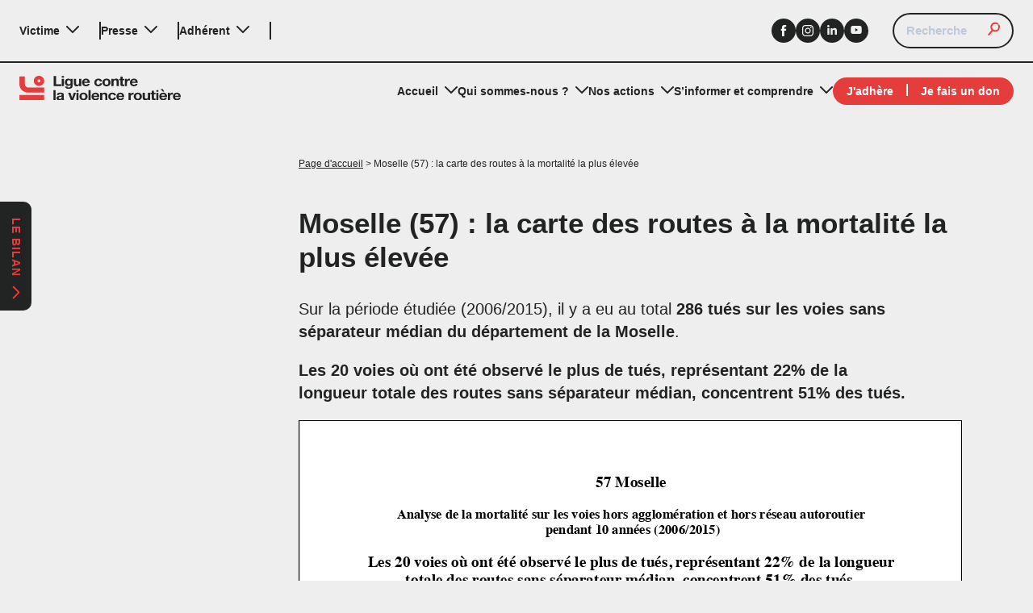

--- FILE ---
content_type: text/html; charset=UTF-8
request_url: https://www.violenceroutiere.fr/moselle-57-la-carte-des-routes-a-la-mortalite-la-plus-elevee/
body_size: 16361
content:
<!DOCTYPE html>
<html lang="fr-FR">
<head>
    <title>Moselle (57) : la carte des routes à la mortalité la plus élevée - Ligue contre la violence routière</title>
    <meta charset="UTF-8">
    <meta name="viewport" content="width=device-width, initial-scale=1, shrink-to-fit=no"/>
    <meta name='robots' content='index, follow, max-image-preview:large, max-snippet:-1, max-video-preview:-1' />
<script id="cookieyes" type="text/javascript" src="https://cdn-cookieyes.com/client_data/1c8872943fc7de5068567f64/script.js"></script>
<!-- Google Tag Manager for WordPress by gtm4wp.com -->
<script data-cfasync="false" data-pagespeed-no-defer>
	var gtm4wp_datalayer_name = "dataLayer";
	var dataLayer = dataLayer || [];
</script>
<!-- End Google Tag Manager for WordPress by gtm4wp.com -->
	<!-- This site is optimized with the Yoast SEO plugin v26.7 - https://yoast.com/wordpress/plugins/seo/ -->
	<link rel="canonical" href="https://www.violenceroutiere.fr/moselle-57-la-carte-des-routes-a-la-mortalite-la-plus-elevee/" />
	<meta property="og:locale" content="fr_FR" />
	<meta property="og:type" content="article" />
	<meta property="og:title" content="Moselle (57) : la carte des routes à la mortalité la plus élevée - Ligue contre la violence routière" />
	<meta property="og:description" content="Sur la période étudiée (2006/2015), il y a eu au... Lire plus" />
	<meta property="og:url" content="https://www.violenceroutiere.fr/moselle-57-la-carte-des-routes-a-la-mortalite-la-plus-elevee/" />
	<meta property="og:site_name" content="Ligue contre la violence routière" />
	<meta property="article:published_time" content="2018-06-17T20:55:32+00:00" />
	<meta property="article:modified_time" content="2018-06-18T13:41:25+00:00" />
	<meta name="author" content="Hervé" />
	<meta name="twitter:card" content="summary_large_image" />
	<meta name="twitter:creator" content="@LCVR_officiel" />
	<meta name="twitter:site" content="@LCVR_officiel" />
	<meta name="twitter:label1" content="Écrit par" />
	<meta name="twitter:data1" content="Hervé" />
	<script type="application/ld+json" class="yoast-schema-graph">{"@context":"https://schema.org","@graph":[{"@type":"Article","@id":"https://www.violenceroutiere.fr/moselle-57-la-carte-des-routes-a-la-mortalite-la-plus-elevee/#article","isPartOf":{"@id":"https://www.violenceroutiere.fr/moselle-57-la-carte-des-routes-a-la-mortalite-la-plus-elevee/"},"author":{"name":"Hervé","@id":"https://www.violenceroutiere.fr/#/schema/person/99182f5af5521db1e46c904b81f979d8"},"headline":"Moselle (57)&nbsp;: la carte des routes à la mortalité la plus élevée","datePublished":"2018-06-17T20:55:32+00:00","dateModified":"2018-06-18T13:41:25+00:00","mainEntityOfPage":{"@id":"https://www.violenceroutiere.fr/moselle-57-la-carte-des-routes-a-la-mortalite-la-plus-elevee/"},"wordCount":88,"commentCount":0,"publisher":{"@id":"https://www.violenceroutiere.fr/#organization"},"inLanguage":"fr-FR","potentialAction":[{"@type":"CommentAction","name":"Comment","target":["https://www.violenceroutiere.fr/moselle-57-la-carte-des-routes-a-la-mortalite-la-plus-elevee/#respond"]}]},{"@type":"WebPage","@id":"https://www.violenceroutiere.fr/moselle-57-la-carte-des-routes-a-la-mortalite-la-plus-elevee/","url":"https://www.violenceroutiere.fr/moselle-57-la-carte-des-routes-a-la-mortalite-la-plus-elevee/","name":"Moselle (57) : la carte des routes à la mortalité la plus élevée - Ligue contre la violence routière","isPartOf":{"@id":"https://www.violenceroutiere.fr/#website"},"datePublished":"2018-06-17T20:55:32+00:00","dateModified":"2018-06-18T13:41:25+00:00","breadcrumb":{"@id":"https://www.violenceroutiere.fr/moselle-57-la-carte-des-routes-a-la-mortalite-la-plus-elevee/#breadcrumb"},"inLanguage":"fr-FR","potentialAction":[{"@type":"ReadAction","target":["https://www.violenceroutiere.fr/moselle-57-la-carte-des-routes-a-la-mortalite-la-plus-elevee/"]}]},{"@type":"BreadcrumbList","@id":"https://www.violenceroutiere.fr/moselle-57-la-carte-des-routes-a-la-mortalite-la-plus-elevee/#breadcrumb","itemListElement":[{"@type":"ListItem","position":1,"name":"Accueil","item":"https://www.violenceroutiere.fr/"},{"@type":"ListItem","position":2,"name":"Moselle (57) : la carte des routes à la mortalité la plus élevée"}]},{"@type":"WebSite","@id":"https://www.violenceroutiere.fr/#website","url":"https://www.violenceroutiere.fr/","name":"Ligue contre la violence routière","description":"","publisher":{"@id":"https://www.violenceroutiere.fr/#organization"},"potentialAction":[{"@type":"SearchAction","target":{"@type":"EntryPoint","urlTemplate":"https://www.violenceroutiere.fr/?s={search_term_string}"},"query-input":{"@type":"PropertyValueSpecification","valueRequired":true,"valueName":"search_term_string"}}],"inLanguage":"fr-FR"},{"@type":"Organization","@id":"https://www.violenceroutiere.fr/#organization","name":"Ligue contre la violence routière","url":"https://www.violenceroutiere.fr/","logo":{"@type":"ImageObject","inLanguage":"fr-FR","@id":"https://www.violenceroutiere.fr/#/schema/logo/image/","url":"https://www.violenceroutiere.fr/wp-content/uploads/2024/06/cropped-nouveaulogoLcvr2.png","contentUrl":"https://www.violenceroutiere.fr/wp-content/uploads/2024/06/cropped-nouveaulogoLcvr2.png","width":512,"height":512,"caption":"Ligue contre la violence routière"},"image":{"@id":"https://www.violenceroutiere.fr/#/schema/logo/image/"},"sameAs":["https://x.com/LCVR_officiel","https://www.linkedin.com/company/ligue-contre-la-violence-routiere/"]},{"@type":"Person","@id":"https://www.violenceroutiere.fr/#/schema/person/99182f5af5521db1e46c904b81f979d8","name":"Hervé","image":{"@type":"ImageObject","inLanguage":"fr-FR","@id":"https://www.violenceroutiere.fr/#/schema/person/image/","url":"https://secure.gravatar.com/avatar/6c618791638875ce60504e0c0200a1475d70dd4246decd09dff22323432f204d?s=96&d=mm&r=g","contentUrl":"https://secure.gravatar.com/avatar/6c618791638875ce60504e0c0200a1475d70dd4246decd09dff22323432f204d?s=96&d=mm&r=g","caption":"Hervé"}}]}</script>
	<!-- / Yoast SEO plugin. -->


<link rel='dns-prefetch' href='//code.jquery.com' />
<link rel='dns-prefetch' href='//cdn.jsdelivr.net' />
<link rel='dns-prefetch' href='//use.fontawesome.com' />
<link rel='dns-prefetch' href='//cdnjs.cloudflare.com' />
<link rel='dns-prefetch' href='//sibforms.com' />
<link rel='dns-prefetch' href='//www.googletagmanager.com' />
<link rel="alternate" type="application/rss+xml" title="Ligue contre la violence routière &raquo; Moselle (57)&nbsp;: la carte des routes à la mortalité la plus élevée Flux des commentaires" href="https://www.violenceroutiere.fr/moselle-57-la-carte-des-routes-a-la-mortalite-la-plus-elevee/feed/" />
<link rel="alternate" title="oEmbed (JSON)" type="application/json+oembed" href="https://www.violenceroutiere.fr/wp-json/oembed/1.0/embed?url=https%3A%2F%2Fwww.violenceroutiere.fr%2Fmoselle-57-la-carte-des-routes-a-la-mortalite-la-plus-elevee%2F" />
<link rel="alternate" title="oEmbed (XML)" type="text/xml+oembed" href="https://www.violenceroutiere.fr/wp-json/oembed/1.0/embed?url=https%3A%2F%2Fwww.violenceroutiere.fr%2Fmoselle-57-la-carte-des-routes-a-la-mortalite-la-plus-elevee%2F&#038;format=xml" />
<style id='wp-img-auto-sizes-contain-inline-css' type='text/css'>
img:is([sizes=auto i],[sizes^="auto," i]){contain-intrinsic-size:3000px 1500px}
/*# sourceURL=wp-img-auto-sizes-contain-inline-css */
</style>
<link rel='stylesheet' id='sbi_styles-css' href='https://www.violenceroutiere.fr/wp-content/plugins/instagram-feed/css/sbi-styles.min.css?ver=6.10.0' type='text/css' media='all' />
<style id='wp-emoji-styles-inline-css' type='text/css'>

	img.wp-smiley, img.emoji {
		display: inline !important;
		border: none !important;
		box-shadow: none !important;
		height: 1em !important;
		width: 1em !important;
		margin: 0 0.07em !important;
		vertical-align: -0.1em !important;
		background: none !important;
		padding: 0 !important;
	}
/*# sourceURL=wp-emoji-styles-inline-css */
</style>
<style id='wp-block-library-inline-css' type='text/css'>
:root{--wp-block-synced-color:#7a00df;--wp-block-synced-color--rgb:122,0,223;--wp-bound-block-color:var(--wp-block-synced-color);--wp-editor-canvas-background:#ddd;--wp-admin-theme-color:#007cba;--wp-admin-theme-color--rgb:0,124,186;--wp-admin-theme-color-darker-10:#006ba1;--wp-admin-theme-color-darker-10--rgb:0,107,160.5;--wp-admin-theme-color-darker-20:#005a87;--wp-admin-theme-color-darker-20--rgb:0,90,135;--wp-admin-border-width-focus:2px}@media (min-resolution:192dpi){:root{--wp-admin-border-width-focus:1.5px}}.wp-element-button{cursor:pointer}:root .has-very-light-gray-background-color{background-color:#eee}:root .has-very-dark-gray-background-color{background-color:#313131}:root .has-very-light-gray-color{color:#eee}:root .has-very-dark-gray-color{color:#313131}:root .has-vivid-green-cyan-to-vivid-cyan-blue-gradient-background{background:linear-gradient(135deg,#00d084,#0693e3)}:root .has-purple-crush-gradient-background{background:linear-gradient(135deg,#34e2e4,#4721fb 50%,#ab1dfe)}:root .has-hazy-dawn-gradient-background{background:linear-gradient(135deg,#faaca8,#dad0ec)}:root .has-subdued-olive-gradient-background{background:linear-gradient(135deg,#fafae1,#67a671)}:root .has-atomic-cream-gradient-background{background:linear-gradient(135deg,#fdd79a,#004a59)}:root .has-nightshade-gradient-background{background:linear-gradient(135deg,#330968,#31cdcf)}:root .has-midnight-gradient-background{background:linear-gradient(135deg,#020381,#2874fc)}:root{--wp--preset--font-size--normal:16px;--wp--preset--font-size--huge:42px}.has-regular-font-size{font-size:1em}.has-larger-font-size{font-size:2.625em}.has-normal-font-size{font-size:var(--wp--preset--font-size--normal)}.has-huge-font-size{font-size:var(--wp--preset--font-size--huge)}.has-text-align-center{text-align:center}.has-text-align-left{text-align:left}.has-text-align-right{text-align:right}.has-fit-text{white-space:nowrap!important}#end-resizable-editor-section{display:none}.aligncenter{clear:both}.items-justified-left{justify-content:flex-start}.items-justified-center{justify-content:center}.items-justified-right{justify-content:flex-end}.items-justified-space-between{justify-content:space-between}.screen-reader-text{border:0;clip-path:inset(50%);height:1px;margin:-1px;overflow:hidden;padding:0;position:absolute;width:1px;word-wrap:normal!important}.screen-reader-text:focus{background-color:#ddd;clip-path:none;color:#444;display:block;font-size:1em;height:auto;left:5px;line-height:normal;padding:15px 23px 14px;text-decoration:none;top:5px;width:auto;z-index:100000}html :where(.has-border-color){border-style:solid}html :where([style*=border-top-color]){border-top-style:solid}html :where([style*=border-right-color]){border-right-style:solid}html :where([style*=border-bottom-color]){border-bottom-style:solid}html :where([style*=border-left-color]){border-left-style:solid}html :where([style*=border-width]){border-style:solid}html :where([style*=border-top-width]){border-top-style:solid}html :where([style*=border-right-width]){border-right-style:solid}html :where([style*=border-bottom-width]){border-bottom-style:solid}html :where([style*=border-left-width]){border-left-style:solid}html :where(img[class*=wp-image-]){height:auto;max-width:100%}:where(figure){margin:0 0 1em}html :where(.is-position-sticky){--wp-admin--admin-bar--position-offset:var(--wp-admin--admin-bar--height,0px)}@media screen and (max-width:600px){html :where(.is-position-sticky){--wp-admin--admin-bar--position-offset:0px}}

/*# sourceURL=wp-block-library-inline-css */
</style><style id='global-styles-inline-css' type='text/css'>
:root{--wp--preset--aspect-ratio--square: 1;--wp--preset--aspect-ratio--4-3: 4/3;--wp--preset--aspect-ratio--3-4: 3/4;--wp--preset--aspect-ratio--3-2: 3/2;--wp--preset--aspect-ratio--2-3: 2/3;--wp--preset--aspect-ratio--16-9: 16/9;--wp--preset--aspect-ratio--9-16: 9/16;--wp--preset--color--black: #000000;--wp--preset--color--cyan-bluish-gray: #abb8c3;--wp--preset--color--white: #ffffff;--wp--preset--color--pale-pink: #f78da7;--wp--preset--color--vivid-red: #cf2e2e;--wp--preset--color--luminous-vivid-orange: #ff6900;--wp--preset--color--luminous-vivid-amber: #fcb900;--wp--preset--color--light-green-cyan: #7bdcb5;--wp--preset--color--vivid-green-cyan: #00d084;--wp--preset--color--pale-cyan-blue: #8ed1fc;--wp--preset--color--vivid-cyan-blue: #0693e3;--wp--preset--color--vivid-purple: #9b51e0;--wp--preset--gradient--vivid-cyan-blue-to-vivid-purple: linear-gradient(135deg,rgb(6,147,227) 0%,rgb(155,81,224) 100%);--wp--preset--gradient--light-green-cyan-to-vivid-green-cyan: linear-gradient(135deg,rgb(122,220,180) 0%,rgb(0,208,130) 100%);--wp--preset--gradient--luminous-vivid-amber-to-luminous-vivid-orange: linear-gradient(135deg,rgb(252,185,0) 0%,rgb(255,105,0) 100%);--wp--preset--gradient--luminous-vivid-orange-to-vivid-red: linear-gradient(135deg,rgb(255,105,0) 0%,rgb(207,46,46) 100%);--wp--preset--gradient--very-light-gray-to-cyan-bluish-gray: linear-gradient(135deg,rgb(238,238,238) 0%,rgb(169,184,195) 100%);--wp--preset--gradient--cool-to-warm-spectrum: linear-gradient(135deg,rgb(74,234,220) 0%,rgb(151,120,209) 20%,rgb(207,42,186) 40%,rgb(238,44,130) 60%,rgb(251,105,98) 80%,rgb(254,248,76) 100%);--wp--preset--gradient--blush-light-purple: linear-gradient(135deg,rgb(255,206,236) 0%,rgb(152,150,240) 100%);--wp--preset--gradient--blush-bordeaux: linear-gradient(135deg,rgb(254,205,165) 0%,rgb(254,45,45) 50%,rgb(107,0,62) 100%);--wp--preset--gradient--luminous-dusk: linear-gradient(135deg,rgb(255,203,112) 0%,rgb(199,81,192) 50%,rgb(65,88,208) 100%);--wp--preset--gradient--pale-ocean: linear-gradient(135deg,rgb(255,245,203) 0%,rgb(182,227,212) 50%,rgb(51,167,181) 100%);--wp--preset--gradient--electric-grass: linear-gradient(135deg,rgb(202,248,128) 0%,rgb(113,206,126) 100%);--wp--preset--gradient--midnight: linear-gradient(135deg,rgb(2,3,129) 0%,rgb(40,116,252) 100%);--wp--preset--font-size--small: 13px;--wp--preset--font-size--medium: 20px;--wp--preset--font-size--large: 36px;--wp--preset--font-size--x-large: 42px;--wp--preset--spacing--20: 0.44rem;--wp--preset--spacing--30: 0.67rem;--wp--preset--spacing--40: 1rem;--wp--preset--spacing--50: 1.5rem;--wp--preset--spacing--60: 2.25rem;--wp--preset--spacing--70: 3.38rem;--wp--preset--spacing--80: 5.06rem;--wp--preset--shadow--natural: 6px 6px 9px rgba(0, 0, 0, 0.2);--wp--preset--shadow--deep: 12px 12px 50px rgba(0, 0, 0, 0.4);--wp--preset--shadow--sharp: 6px 6px 0px rgba(0, 0, 0, 0.2);--wp--preset--shadow--outlined: 6px 6px 0px -3px rgb(255, 255, 255), 6px 6px rgb(0, 0, 0);--wp--preset--shadow--crisp: 6px 6px 0px rgb(0, 0, 0);}:root :where(.is-layout-flow) > :first-child{margin-block-start: 0;}:root :where(.is-layout-flow) > :last-child{margin-block-end: 0;}:root :where(.is-layout-flow) > *{margin-block-start: 24px;margin-block-end: 0;}:root :where(.is-layout-constrained) > :first-child{margin-block-start: 0;}:root :where(.is-layout-constrained) > :last-child{margin-block-end: 0;}:root :where(.is-layout-constrained) > *{margin-block-start: 24px;margin-block-end: 0;}:root :where(.is-layout-flex){gap: 24px;}:root :where(.is-layout-grid){gap: 24px;}body .is-layout-flex{display: flex;}.is-layout-flex{flex-wrap: wrap;align-items: center;}.is-layout-flex > :is(*, div){margin: 0;}body .is-layout-grid{display: grid;}.is-layout-grid > :is(*, div){margin: 0;}.has-black-color{color: var(--wp--preset--color--black) !important;}.has-cyan-bluish-gray-color{color: var(--wp--preset--color--cyan-bluish-gray) !important;}.has-white-color{color: var(--wp--preset--color--white) !important;}.has-pale-pink-color{color: var(--wp--preset--color--pale-pink) !important;}.has-vivid-red-color{color: var(--wp--preset--color--vivid-red) !important;}.has-luminous-vivid-orange-color{color: var(--wp--preset--color--luminous-vivid-orange) !important;}.has-luminous-vivid-amber-color{color: var(--wp--preset--color--luminous-vivid-amber) !important;}.has-light-green-cyan-color{color: var(--wp--preset--color--light-green-cyan) !important;}.has-vivid-green-cyan-color{color: var(--wp--preset--color--vivid-green-cyan) !important;}.has-pale-cyan-blue-color{color: var(--wp--preset--color--pale-cyan-blue) !important;}.has-vivid-cyan-blue-color{color: var(--wp--preset--color--vivid-cyan-blue) !important;}.has-vivid-purple-color{color: var(--wp--preset--color--vivid-purple) !important;}.has-black-background-color{background-color: var(--wp--preset--color--black) !important;}.has-cyan-bluish-gray-background-color{background-color: var(--wp--preset--color--cyan-bluish-gray) !important;}.has-white-background-color{background-color: var(--wp--preset--color--white) !important;}.has-pale-pink-background-color{background-color: var(--wp--preset--color--pale-pink) !important;}.has-vivid-red-background-color{background-color: var(--wp--preset--color--vivid-red) !important;}.has-luminous-vivid-orange-background-color{background-color: var(--wp--preset--color--luminous-vivid-orange) !important;}.has-luminous-vivid-amber-background-color{background-color: var(--wp--preset--color--luminous-vivid-amber) !important;}.has-light-green-cyan-background-color{background-color: var(--wp--preset--color--light-green-cyan) !important;}.has-vivid-green-cyan-background-color{background-color: var(--wp--preset--color--vivid-green-cyan) !important;}.has-pale-cyan-blue-background-color{background-color: var(--wp--preset--color--pale-cyan-blue) !important;}.has-vivid-cyan-blue-background-color{background-color: var(--wp--preset--color--vivid-cyan-blue) !important;}.has-vivid-purple-background-color{background-color: var(--wp--preset--color--vivid-purple) !important;}.has-black-border-color{border-color: var(--wp--preset--color--black) !important;}.has-cyan-bluish-gray-border-color{border-color: var(--wp--preset--color--cyan-bluish-gray) !important;}.has-white-border-color{border-color: var(--wp--preset--color--white) !important;}.has-pale-pink-border-color{border-color: var(--wp--preset--color--pale-pink) !important;}.has-vivid-red-border-color{border-color: var(--wp--preset--color--vivid-red) !important;}.has-luminous-vivid-orange-border-color{border-color: var(--wp--preset--color--luminous-vivid-orange) !important;}.has-luminous-vivid-amber-border-color{border-color: var(--wp--preset--color--luminous-vivid-amber) !important;}.has-light-green-cyan-border-color{border-color: var(--wp--preset--color--light-green-cyan) !important;}.has-vivid-green-cyan-border-color{border-color: var(--wp--preset--color--vivid-green-cyan) !important;}.has-pale-cyan-blue-border-color{border-color: var(--wp--preset--color--pale-cyan-blue) !important;}.has-vivid-cyan-blue-border-color{border-color: var(--wp--preset--color--vivid-cyan-blue) !important;}.has-vivid-purple-border-color{border-color: var(--wp--preset--color--vivid-purple) !important;}.has-vivid-cyan-blue-to-vivid-purple-gradient-background{background: var(--wp--preset--gradient--vivid-cyan-blue-to-vivid-purple) !important;}.has-light-green-cyan-to-vivid-green-cyan-gradient-background{background: var(--wp--preset--gradient--light-green-cyan-to-vivid-green-cyan) !important;}.has-luminous-vivid-amber-to-luminous-vivid-orange-gradient-background{background: var(--wp--preset--gradient--luminous-vivid-amber-to-luminous-vivid-orange) !important;}.has-luminous-vivid-orange-to-vivid-red-gradient-background{background: var(--wp--preset--gradient--luminous-vivid-orange-to-vivid-red) !important;}.has-very-light-gray-to-cyan-bluish-gray-gradient-background{background: var(--wp--preset--gradient--very-light-gray-to-cyan-bluish-gray) !important;}.has-cool-to-warm-spectrum-gradient-background{background: var(--wp--preset--gradient--cool-to-warm-spectrum) !important;}.has-blush-light-purple-gradient-background{background: var(--wp--preset--gradient--blush-light-purple) !important;}.has-blush-bordeaux-gradient-background{background: var(--wp--preset--gradient--blush-bordeaux) !important;}.has-luminous-dusk-gradient-background{background: var(--wp--preset--gradient--luminous-dusk) !important;}.has-pale-ocean-gradient-background{background: var(--wp--preset--gradient--pale-ocean) !important;}.has-electric-grass-gradient-background{background: var(--wp--preset--gradient--electric-grass) !important;}.has-midnight-gradient-background{background: var(--wp--preset--gradient--midnight) !important;}.has-small-font-size{font-size: var(--wp--preset--font-size--small) !important;}.has-medium-font-size{font-size: var(--wp--preset--font-size--medium) !important;}.has-large-font-size{font-size: var(--wp--preset--font-size--large) !important;}.has-x-large-font-size{font-size: var(--wp--preset--font-size--x-large) !important;}
/*# sourceURL=global-styles-inline-css */
</style>

<style id='classic-theme-styles-inline-css' type='text/css'>
/*! This file is auto-generated */
.wp-block-button__link{color:#fff;background-color:#32373c;border-radius:9999px;box-shadow:none;text-decoration:none;padding:calc(.667em + 2px) calc(1.333em + 2px);font-size:1.125em}.wp-block-file__button{background:#32373c;color:#fff;text-decoration:none}
/*# sourceURL=/wp-includes/css/classic-themes.min.css */
</style>
<link rel='stylesheet' id='contact-form-7-css' href='https://www.violenceroutiere.fr/wp-content/plugins/contact-form-7/includes/css/styles.css?ver=6.1.4' type='text/css' media='all' />
<link rel='stylesheet' id='responsive-lightbox-prettyphoto-css' href='https://www.violenceroutiere.fr/wp-content/plugins/responsive-lightbox/assets/prettyphoto/prettyPhoto.min.css?ver=3.1.6' type='text/css' media='all' />
<link rel='stylesheet' id='wpsr_main_css-css' href='https://www.violenceroutiere.fr/wp-content/plugins/wp-socializer/public/css/wpsr.min.css?ver=7.9' type='text/css' media='all' />
<link rel='stylesheet' id='wpsr_fa_icons-css' href='https://use.fontawesome.com/releases/v6.7.2/css/all.css?ver=7.9' type='text/css' media='all' />
<link rel='stylesheet' id='jquery_ui-css' href='https://cdnjs.cloudflare.com/ajax/libs/jqueryui/1.13.2/themes/base/jquery-ui.min.css?ver=6.9' type='text/css' media='all' />
<link rel='stylesheet' id='leaflet-css' href='https://www.violenceroutiere.fr/wp-content/plugins/acf-openstreetmap-field/assets/css/acf-osm-leaflet.css?ver=1.6.1' type='text/css' media='all' />
<link rel='stylesheet' id='markerCluster-css' href='https://www.violenceroutiere.fr/wp-content/themes/lcvr/js/MarkerCluster.Default.css?ver=6.9' type='text/css' media='all' />
<link rel='stylesheet' id='swiper-css' href='https://cdn.jsdelivr.net/npm/swiper@11/swiper-bundle.min.css?ver=6.9' type='text/css' media='all' />
<link rel='stylesheet' id='sib-css' href='https://sibforms.com/forms/end-form/build/sib-styles.css?ver=6.9' type='text/css' media='all' />
<link rel='stylesheet' id='scripts-css' href='https://www.violenceroutiere.fr/wp-content/themes/lcvr/style.css?ver=6.9' type='text/css' media='all' />
<script type="text/javascript" src="https://www.violenceroutiere.fr/wp-includes/js/jquery/jquery.min.js?ver=3.7.1" id="jquery-core-js"></script>
<script type="text/javascript" src="https://www.violenceroutiere.fr/wp-includes/js/jquery/jquery-migrate.min.js?ver=3.4.1" id="jquery-migrate-js"></script>
<script type="text/javascript" src="https://www.violenceroutiere.fr/wp-content/plugins/responsive-lightbox/assets/prettyphoto/jquery.prettyPhoto.min.js?ver=3.1.6" id="responsive-lightbox-prettyphoto-js"></script>
<script type="text/javascript" src="https://www.violenceroutiere.fr/wp-includes/js/underscore.min.js?ver=1.13.7" id="underscore-js"></script>
<script type="text/javascript" src="https://www.violenceroutiere.fr/wp-content/plugins/responsive-lightbox/assets/infinitescroll/infinite-scroll.pkgd.min.js?ver=4.0.1" id="responsive-lightbox-infinite-scroll-js"></script>
<script type="text/javascript" src="https://www.violenceroutiere.fr/wp-content/plugins/responsive-lightbox/assets/dompurify/purify.min.js?ver=3.1.7" id="dompurify-js"></script>
<script type="text/javascript" id="responsive-lightbox-sanitizer-js-before">
/* <![CDATA[ */
window.RLG = window.RLG || {}; window.RLG.sanitizeAllowedHosts = ["youtube.com","www.youtube.com","youtu.be","vimeo.com","player.vimeo.com"];
//# sourceURL=responsive-lightbox-sanitizer-js-before
/* ]]> */
</script>
<script type="text/javascript" src="https://www.violenceroutiere.fr/wp-content/plugins/responsive-lightbox/js/sanitizer.js?ver=2.6.0" id="responsive-lightbox-sanitizer-js"></script>
<script type="text/javascript" id="responsive-lightbox-js-before">
/* <![CDATA[ */
var rlArgs = {"script":"prettyphoto","selector":"lightbox","customEvents":"","activeGalleries":true,"animationSpeed":"normal","slideshow":false,"slideshowDelay":5000,"slideshowAutoplay":false,"opacity":"0.75","showTitle":true,"allowResize":true,"allowExpand":true,"width":1080,"height":720,"separator":"\/","theme":"pp_default","horizontalPadding":20,"hideFlash":false,"wmode":"opaque","videoAutoplay":false,"modal":false,"deeplinking":false,"overlayGallery":true,"keyboardShortcuts":true,"social":false,"woocommerce_gallery":false,"ajaxurl":"https:\/\/www.violenceroutiere.fr\/wp-admin\/admin-ajax.php","nonce":"48ed4d324d","preview":false,"postId":3821,"scriptExtension":false};

//# sourceURL=responsive-lightbox-js-before
/* ]]> */
</script>
<script type="text/javascript" src="https://www.violenceroutiere.fr/wp-content/plugins/responsive-lightbox/js/front.js?ver=2.6.0" id="responsive-lightbox-js"></script>
<script type="text/javascript" src="https://code.jquery.com/ui/1.13.2/jquery-ui.min.js?ver=6.9" id="jquery_ui-js"></script>
<script type="text/javascript" src="https://www.violenceroutiere.fr/wp-content/themes/lcvr/js/leaflet.js?ver=6.9" id="leaflet-js"></script>
<script type="text/javascript" src="https://www.violenceroutiere.fr/wp-content/themes/lcvr/js/leaflet.markercluster-src.js?ver=6.9" id="markerCluster-js"></script>
<script type="text/javascript" src="https://www.violenceroutiere.fr/wp-content/themes/lcvr/js/jquery.tocify.min.js?ver=6.9" id="tocify-js"></script>
<script type="text/javascript" src="https://cdn.jsdelivr.net/npm/swiper@11/swiper-bundle.min.js?ver=6.9" id="swiper-js"></script>
<script type="text/javascript" src="https://cdn.jsdelivr.net/npm/sp-supermarquee@2.0.0/dist/jquery.supermarquee.min.js?ver=6.9" id="supermarquee-js"></script>
<script type="text/javascript" src="https://www.violenceroutiere.fr/wp-content/themes/lcvr/js/scripts.js?ver=6.9" id="scripts-js"></script>
<link rel="https://api.w.org/" href="https://www.violenceroutiere.fr/wp-json/" /><link rel="alternate" title="JSON" type="application/json" href="https://www.violenceroutiere.fr/wp-json/wp/v2/posts/3821" /><link rel="EditURI" type="application/rsd+xml" title="RSD" href="https://www.violenceroutiere.fr/xmlrpc.php?rsd" />
<meta name="generator" content="WordPress 6.9" />
<link rel='shortlink' href='https://www.violenceroutiere.fr/?p=3821' />
<meta name="generator" content="Site Kit by Google 1.170.0" />
<!-- Google Tag Manager for WordPress by gtm4wp.com -->
<!-- GTM Container placement set to off -->
<script data-cfasync="false" data-pagespeed-no-defer>
	var dataLayer_content = {"pagePostType":"post","pagePostType2":"single-post","pagePostAuthor":"Hervé"};
	dataLayer.push( dataLayer_content );
</script>
<script data-cfasync="false" data-pagespeed-no-defer>
	console.warn && console.warn("[GTM4WP] Google Tag Manager container code placement set to OFF !!!");
	console.warn && console.warn("[GTM4WP] Data layer codes are active but GTM container must be loaded using custom coding !!!");
</script>
<!-- End Google Tag Manager for WordPress by gtm4wp.com -->
<!-- Extrait Google Tag Manager ajouté par Site Kit -->
<script type="text/javascript">
/* <![CDATA[ */

			( function( w, d, s, l, i ) {
				w[l] = w[l] || [];
				w[l].push( {'gtm.start': new Date().getTime(), event: 'gtm.js'} );
				var f = d.getElementsByTagName( s )[0],
					j = d.createElement( s ), dl = l != 'dataLayer' ? '&l=' + l : '';
				j.async = true;
				j.src = 'https://www.googletagmanager.com/gtm.js?id=' + i + dl;
				f.parentNode.insertBefore( j, f );
			} )( window, document, 'script', 'dataLayer', 'GTM-PJ3VR8KT' );
			
/* ]]> */
</script>

<!-- End Google Tag Manager snippet added by Site Kit -->
<link rel="icon" href="https://www.violenceroutiere.fr/wp-content/uploads/2024/07/cropped-LCVR-logotype_icone-rouge-32x32.png" sizes="32x32" />
<link rel="icon" href="https://www.violenceroutiere.fr/wp-content/uploads/2024/07/cropped-LCVR-logotype_icone-rouge-192x192.png" sizes="192x192" />
<link rel="apple-touch-icon" href="https://www.violenceroutiere.fr/wp-content/uploads/2024/07/cropped-LCVR-logotype_icone-rouge-180x180.png" />
<meta name="msapplication-TileImage" content="https://www.violenceroutiere.fr/wp-content/uploads/2024/07/cropped-LCVR-logotype_icone-rouge-270x270.png" />
<link rel='stylesheet' id='pdfemb_embed_pdf_css-css' href='https://www.violenceroutiere.fr/wp-content/plugins/pdf-embedder/assets/css/pdfemb.min.css?ver=4.9.3' type='text/css' media='all' />
</head>

<body class="wp-singular post-template-default single single-post postid-3821 single-format-standard wp-theme-lcvr">

		<!-- Extrait Google Tag Manager (noscript) ajouté par Site Kit -->
		<noscript>
			<iframe src="https://www.googletagmanager.com/ns.html?id=GTM-PJ3VR8KT" height="0" width="0" style="display:none;visibility:hidden"></iframe>
		</noscript>
		<!-- End Google Tag Manager (noscript) snippet added by Site Kit -->
		

<header id="menu_desktop">
     <div id="head1">
        <div class="head_left">
            <div id="head_persona">
                <div class="menu-menu-haut-container"><ul id="menu-menu-haut" class="menu"><li id="menu-item-11290" class="menu-item menu-item-type-post_type menu-item-object-page menu-item-has-children menu-item-11290"><a href="https://www.violenceroutiere.fr/victime/">Victime</a>
<ul class="sub-menu">
	<li id="menu-item-11460" class="menu-item menu-item-type-custom menu-item-object-custom menu-item-11460"><a href="https://violenceroutiere.fr/victime/#bloc_1">Je suis victime</a></li>
	<li id="menu-item-11461" class="menu-item menu-item-type-custom menu-item-object-custom menu-item-11461"><a href="https://violenceroutiere.fr/victime/#bloc_3">Je suis accompagnant</a></li>
	<li id="menu-item-12681" class="menu-item menu-item-type-custom menu-item-object-custom menu-item-12681"><a href="https://violenceroutiere.fr/victime/#bloc_4">Témoignages</a></li>
	<li id="menu-item-12682" class="menu-item menu-item-type-custom menu-item-object-custom menu-item-12682"><a href="https://violenceroutiere.fr/victime/#bloc_5">Paroles d&rsquo;experts</a></li>
	<li id="menu-item-11462" class="menu-item menu-item-type-custom menu-item-object-custom menu-item-11462"><a href="https://violenceroutiere.fr/victime/#bloc_6">Trouver l&rsquo;aide la plus proche</a></li>
</ul>
</li>
<li id="menu-item-12385" class="menu-item menu-item-type-post_type menu-item-object-page menu-item-has-children menu-item-12385"><a href="https://www.violenceroutiere.fr/presse/">Presse</a>
<ul class="sub-menu">
	<li id="menu-item-12388" class="menu-item menu-item-type-custom menu-item-object-custom menu-item-12388"><a href="https://violenceroutiere.fr/presse/#bloc_0">Communiqués de presse</a></li>
	<li id="menu-item-12386" class="menu-item menu-item-type-custom menu-item-object-custom menu-item-12386"><a href="https://violenceroutiere.fr/presse/#bloc_1">Fiches points de vue</a></li>
	<li id="menu-item-12387" class="menu-item menu-item-type-custom menu-item-object-custom menu-item-12387"><a href="https://violenceroutiere.fr/presse/#bloc_2">Contacts</a></li>
</ul>
</li>
<li id="menu-item-11288" class="menu-item menu-item-type-post_type menu-item-object-page menu-item-has-children menu-item-11288"><a href="https://www.violenceroutiere.fr/adherent/">Adhérent</a>
<ul class="sub-menu">
	<li id="menu-item-12355" class="menu-item menu-item-type-custom menu-item-object-custom menu-item-12355"><a href="https://violenceroutiere.fr/adherent/#bloc_1">J&rsquo;adhère donc j&rsquo;agis</a></li>
	<li id="menu-item-12356" class="menu-item menu-item-type-custom menu-item-object-custom menu-item-12356"><a href="https://violenceroutiere.fr/adherent/#bloc_2">Dernières actions</a></li>
	<li id="menu-item-12357" class="menu-item menu-item-type-custom menu-item-object-custom menu-item-12357"><a href="https://violenceroutiere.fr/adherent/#bloc_3">Témoignages</a></li>
</ul>
</li>
</ul></div>            </div>
        </div>
        <div class="head_right">
            <div id="head_social" class="social flex">
                <a href="https://www.facebook.com/people/Ligue-contre-la-violence-routi%C3%A8re/100094649065100/" target="_blank"><img src="https://www.violenceroutiere.fr/wp-content/themes/lcvr/img/social_fb.svg" alt="Rejoignez nous sur Facebook" /></a>
                <a href="https://www.instagram.com/liguecontrelaviolenceroutiere/" target="_blank"><img src="https://www.violenceroutiere.fr/wp-content/themes/lcvr/img/social_ig.svg" alt="Rejoignez nous sur Instagram" /></a>
                <a href="https://www.linkedin.com/company/ligue-contre-la-violence-routiere/" target="_blank"><img src="https://www.violenceroutiere.fr/wp-content/themes/lcvr/img/social_linkedin.svg" alt="Rejoignez nous sur LinkedIN" /></a>
                <a href="https://www.youtube.com/@liguecontrelaviolenceroutiere" target="_blank"><img src="https://www.violenceroutiere.fr/wp-content/themes/lcvr/img/social_youtube.svg" alt="Rejoignez nous sur Youtube" /></a>
            </div>
            <div class="head_search">
                <form method="get" action="https://www.violenceroutiere.fr/cherche/">
                    <div class="search_input">
                        <label for="s">
                            <input type="text" value="" name="search" id="s" placeholder="Recherche" />
                        </label>
                    </div>
                    <div class="search_button">
                        <button>
                            <svg width="18" height="18" viewBox="0 0 18 18" fill="none" xmlns="http://www.w3.org/2000/svg">
                                <path d="M14.5452 5.43995C14.8376 6.06591 15.0002 6.76384 15.0002 7.5C15.0002 10.1928 12.8173 12.375 10.1252 12.375C7.43324 12.375 5.25024 10.192 5.25024 7.5C5.25024 4.80799 7.43249 2.625 10.1252 2.625C11.2362 2.625 12.2603 2.99683 13.0804 3.62204" stroke="#E53C3C" stroke-width="2" stroke-linecap="round" stroke-linejoin="round"/>
                                <path d="M6.75024 11.625L2.25024 16.875" stroke="#E53C3C" stroke-width="2" stroke-linecap="round" stroke-linejoin="round"/>
                            </svg>
                        </button>
                    </div>
                </form>
            </div>
        </div>
    </div>
    <div id="head2">
        <div class="head_left">
            <div class="logo"><a href="https://www.violenceroutiere.fr"><img src="https://www.violenceroutiere.fr/wp-content/themes/lcvr/img/logo_ligue_contre_violence_routiere.svg"></a></div>
        </div>
        <div class="head_right">
            <div id="head_menu">
                <div class="menu-menu-principal-container"><ul id="menu-menu-principal" class="menu"><li id="menu-item-12785" class="menu-item menu-item-type-post_type menu-item-object-page menu-item-home menu-item-has-children menu-item-12785"><a href="https://www.violenceroutiere.fr/">Accueil</a>
<ul class="sub-menu">
	<li id="menu-item-12786" class="menu-item menu-item-type-custom menu-item-object-custom menu-item-12786"><a href="https://violenceroutiere.fr/#bloc_0b">Actualités</a></li>
	<li id="menu-item-12787" class="menu-item menu-item-type-custom menu-item-object-custom menu-item-12787"><a href="https://violenceroutiere.fr/#bloc_1">Aide aux victimes</a></li>
	<li id="menu-item-12788" class="menu-item menu-item-type-custom menu-item-object-custom menu-item-12788"><a href="https://violenceroutiere.fr/#bloc_4">Contexte en chiffres</a></li>
	<li id="menu-item-12789" class="menu-item menu-item-type-custom menu-item-object-custom menu-item-12789"><a href="https://violenceroutiere.fr/#bloc_5">Nos actions marquantes</a></li>
</ul>
</li>
<li id="menu-item-11281" class="menu-item menu-item-type-post_type menu-item-object-page menu-item-has-children menu-item-11281"><a href="https://www.violenceroutiere.fr/qui-sommes-nous/">Qui sommes-nous&nbsp;?</a>
<ul class="sub-menu">
	<li id="menu-item-12747" class="menu-item menu-item-type-custom menu-item-object-custom menu-item-12747"><a href="https://violenceroutiere.fr/qui-sommes-nous/#bloc_1">Notre vision</a></li>
	<li id="menu-item-12748" class="menu-item menu-item-type-custom menu-item-object-custom menu-item-12748"><a href="https://violenceroutiere.fr/qui-sommes-nous/#bloc_2">Notre histoire et avancées</a></li>
	<li id="menu-item-13090" class="menu-item menu-item-type-custom menu-item-object-custom menu-item-13090"><a href="https://violenceroutiere.fr/qui-sommes-nous/#bloc_4">Notre réseau</a></li>
</ul>
</li>
<li id="menu-item-11279" class="menu-item menu-item-type-post_type menu-item-object-page menu-item-has-children menu-item-11279"><a href="https://www.violenceroutiere.fr/nos-actions/">Nos actions</a>
<ul class="sub-menu">
	<li id="menu-item-12793" class="menu-item menu-item-type-custom menu-item-object-custom menu-item-12793"><a href="https://violenceroutiere.fr/nos-actions/#bloc_0">Nos victoires historiques</a></li>
	<li id="menu-item-12794" class="menu-item menu-item-type-custom menu-item-object-custom menu-item-12794"><a href="https://violenceroutiere.fr/nos-actions/#bloc_1">Nos combats prioritaires</a></li>
	<li id="menu-item-12795" class="menu-item menu-item-type-custom menu-item-object-custom menu-item-12795"><a href="https://violenceroutiere.fr/nos-actions/#bloc_2">Nos dernières actions</a></li>
</ul>
</li>
<li id="menu-item-12954" class="menu-item menu-item-type-post_type menu-item-object-page menu-item-has-children menu-item-12954"><a href="https://www.violenceroutiere.fr/sinformer-et-comprendre/la-securite-routiere/">S&rsquo;informer et comprendre</a>
<ul class="sub-menu">
	<li id="menu-item-11480" class="menu-item menu-item-type-post_type menu-item-object-page menu-item-11480"><a href="https://www.violenceroutiere.fr/sinformer-et-comprendre/la-securite-routiere/">Thématiques sécurité routière</a></li>
	<li id="menu-item-11531" class="menu-item menu-item-type-post_type menu-item-object-page menu-item-11531"><a href="https://www.violenceroutiere.fr/sinformer-et-comprendre/la-revue-ponderation/">Revue Pondération</a></li>
	<li id="menu-item-12303" class="menu-item menu-item-type-post_type menu-item-object-page menu-item-12303"><a href="https://www.violenceroutiere.fr/fiches-points-de-vue/">Fiches points de vue de la Ligue</a></li>
	<li id="menu-item-12302" class="menu-item menu-item-type-post_type menu-item-object-page menu-item-12302"><a href="https://www.violenceroutiere.fr/sinformer-et-comprendre/paroles-dexpert/">Paroles d’experts</a></li>
</ul>
</li>
</ul></div>            </div>
            <div id="head_join" class="join">
                <a href="https://www.violenceroutiere.fr/soutien/">J'adhère</a>
                <a href="https://www.violenceroutiere.fr/soutien/">Je fais un don</a>
            </div>
        </div>
    </div>
</header>

<header id="menu_mobile">
    <div class="flex" id="mob_header">
        <div id="mob_left">
            <div class="logo"><a href="https://www.violenceroutiere.fr"><img src="https://www.violenceroutiere.fr/wp-content/themes/lcvr/img/logo_ligue_contre_violence_routiere.svg"></a></div>
        </div>
        <div id="mob_burger">
            <svg width="42" height="33" viewBox="0 0 42 33" fill="none" xmlns="http://www.w3.org/2000/svg">
                <path d="M2 5H40" stroke="black" stroke-width="4" stroke-linecap="round"/>
                <path d="M2 16.5H40" stroke="black" stroke-width="4" stroke-linecap="round"/>
                <path d="M2 28H40" stroke="black" stroke-width="4" stroke-linecap="round"/>
            </svg>
        </div>
    </div>
    <div id="mob_content">
        <div id="mob_join" class="join">
            <a href="https://www.violenceroutiere.fr/soutien/">J'adhère</a>
            <a href="https://www.violenceroutiere.fr/soutien/">Je fais un don</a>
        </div>

        <div id="mob_menu1" class="mob_menu">
            <div class="menu-menu-responsive-1-container"><ul id="menu-menu-responsive-1" class="menu"><li id="menu-item-12538" class="menu-item menu-item-type-post_type menu-item-object-page menu-item-12538"><a href="https://www.violenceroutiere.fr/actus/">Actualités</a></li>
<li id="menu-item-12539" class="menu-item menu-item-type-post_type menu-item-object-page menu-item-12539"><a href="https://www.violenceroutiere.fr/qui-sommes-nous/">Qui sommes-nous&nbsp;?</a></li>
<li id="menu-item-12540" class="menu-item menu-item-type-post_type menu-item-object-page menu-item-12540"><a href="https://www.violenceroutiere.fr/nos-actions/">Nos actions</a></li>
<li id="menu-item-12541" class="menu-item menu-item-type-post_type menu-item-object-page menu-item-has-children menu-item-12541"><a href="https://www.violenceroutiere.fr/sinformer-et-comprendre/">S’informer et comprendre</a>
<ul class="sub-menu">
	<li id="menu-item-12544" class="menu-item menu-item-type-post_type menu-item-object-page menu-item-12544"><a href="https://www.violenceroutiere.fr/sinformer-et-comprendre/la-revue-ponderation/">Revue Pondération</a></li>
	<li id="menu-item-12545" class="menu-item menu-item-type-post_type menu-item-object-page menu-item-12545"><a href="https://www.violenceroutiere.fr/fiches-points-de-vue/">Fiches points de vue de la Ligue</a></li>
	<li id="menu-item-12543" class="menu-item menu-item-type-post_type menu-item-object-page menu-item-12543"><a href="https://www.violenceroutiere.fr/sinformer-et-comprendre/paroles-dexpert/">Paroles d’experts</a></li>
	<li id="menu-item-12590" class="menu-item menu-item-type-taxonomy menu-item-object-thematique menu-item-12590"><a href="https://www.violenceroutiere.fr/thematique/comportement/">Comportement</a></li>
	<li id="menu-item-12589" class="menu-item menu-item-type-taxonomy menu-item-object-thematique menu-item-12589"><a href="https://www.violenceroutiere.fr/thematique/accidentalite/">Accidentalité</a></li>
	<li id="menu-item-12594" class="menu-item menu-item-type-taxonomy menu-item-object-thematique menu-item-12594"><a href="https://www.violenceroutiere.fr/thematique/infrastructure/">Infrastructure</a></li>
	<li id="menu-item-12597" class="menu-item menu-item-type-taxonomy menu-item-object-thematique menu-item-12597"><a href="https://www.violenceroutiere.fr/thematique/societe/">Société</a></li>
	<li id="menu-item-13928" class="menu-item menu-item-type-taxonomy menu-item-object-thematique menu-item-13928"><a href="https://www.violenceroutiere.fr/thematique/mobilites/">Mobilités</a></li>
	<li id="menu-item-12592" class="menu-item menu-item-type-taxonomy menu-item-object-thematique menu-item-12592"><a href="https://www.violenceroutiere.fr/thematique/economie/">Économie</a></li>
</ul>
</li>
</ul></div>        </div>

        <div id="mob_menu2" class="mob_menu">
            <div class="menu-menu-responsive-2-container"><ul id="menu-menu-responsive-2" class="menu"><li id="menu-item-12549" class="menu-item menu-item-type-post_type menu-item-object-page menu-item-has-children menu-item-12549"><a href="https://www.violenceroutiere.fr/victime/">La ligue vous accompagne</a>
<ul class="sub-menu">
	<li id="menu-item-12552" class="menu-item menu-item-type-custom menu-item-object-custom menu-item-12552"><a href="https://violenceroutiere.fr/victime/#bloc_1">Je suis victime</a></li>
	<li id="menu-item-12553" class="menu-item menu-item-type-custom menu-item-object-custom menu-item-12553"><a href="https://violenceroutiere.fr/victime/#bloc_2">Je suis accompagnant</a></li>
	<li id="menu-item-12683" class="menu-item menu-item-type-custom menu-item-object-custom menu-item-12683"><a href="https://violenceroutiere.fr/victime/#bloc_3">Témoignages</a></li>
	<li id="menu-item-12684" class="menu-item menu-item-type-custom menu-item-object-custom menu-item-12684"><a href="https://violenceroutiere.fr/victime/#bloc_4">Paroles d&rsquo;experts</a></li>
	<li id="menu-item-12554" class="menu-item menu-item-type-custom menu-item-object-custom menu-item-12554"><a href="https://violenceroutiere.fr/victime/#bloc_5">Trouver l&rsquo;aide la plus proche</a></li>
</ul>
</li>
<li id="menu-item-12550" class="menu-item menu-item-type-post_type menu-item-object-page menu-item-has-children menu-item-12550"><a href="https://www.violenceroutiere.fr/presse/">Presse</a>
<ul class="sub-menu">
	<li id="menu-item-12555" class="menu-item menu-item-type-custom menu-item-object-custom menu-item-12555"><a href="https://violenceroutiere.fr/presse/#bloc_0">Communiqués de presse</a></li>
	<li id="menu-item-12556" class="menu-item menu-item-type-custom menu-item-object-custom menu-item-12556"><a href="https://violenceroutiere.fr/presse/#bloc_1">Fiches points de vue</a></li>
	<li id="menu-item-12557" class="menu-item menu-item-type-custom menu-item-object-custom menu-item-12557"><a href="https://violenceroutiere.fr/presse/#bloc_2">Contacts</a></li>
</ul>
</li>
<li id="menu-item-12551" class="menu-item menu-item-type-post_type menu-item-object-page menu-item-has-children menu-item-12551"><a href="https://www.violenceroutiere.fr/adherent/">Adhérent</a>
<ul class="sub-menu">
	<li id="menu-item-12558" class="menu-item menu-item-type-custom menu-item-object-custom menu-item-12558"><a href="https://violenceroutiere.fr/adherent/#bloc_1">J&rsquo;adhère donc j&rsquo;agis</a></li>
	<li id="menu-item-12559" class="menu-item menu-item-type-custom menu-item-object-custom menu-item-12559"><a href="https://violenceroutiere.fr/adherent/#bloc_2">Dernières actions</a></li>
	<li id="menu-item-12560" class="menu-item menu-item-type-custom menu-item-object-custom menu-item-12560"><a href="https://violenceroutiere.fr/adherent/#bloc_3">Témoignages</a></li>
</ul>
</li>
</ul></div>        </div>

        <div id="mob_social" class="social flex">
            <a href="https://www.facebook.com/people/Ligue-contre-la-violence-routi%C3%A8re/100094649065100/" target="_blank"><img src="https://www.violenceroutiere.fr/wp-content/themes/lcvr/img/social_fb.svg" alt="Rejoignez nous sur Facebook" /></a>
            <a href="https://www.instagram.com/liguecontrelaviolenceroutiere/" target="_blank"><img src="https://www.violenceroutiere.fr/wp-content/themes/lcvr/img/social_ig.svg" alt="Rejoignez nous sur Instagram" /></a>
            <a href="https://www.linkedin.com/company/ligue-contre-la-violence-routiere/" target="_blank"><img src="https://www.violenceroutiere.fr/wp-content/themes/lcvr/img/social_linkedin.svg" alt="Rejoignez nous sur LinkedIN" /></a>
            <a href="https://www.youtube.com/@liguecontrelaviolenceroutiere" target="_blank"><img src="https://www.violenceroutiere.fr/wp-content/themes/lcvr/img/social_youtube.svg" alt="Rejoignez nous sur Youtube" /></a>
        </div>

        <div class="head_search">
            <form method="get" action="https://www.violenceroutiere.fr/cherche/">
                <div class="search_input">
                    <label for="s">
                        <input type="text" value="" name="search_txt" placeholder="Recherche" />
                    </label>
                </div>
                <div class="search_button">
                    <button>
                        <svg width="18" height="18" viewBox="0 0 18 18" fill="none" xmlns="http://www.w3.org/2000/svg">
                            <path d="M14.5452 5.43995C14.8376 6.06591 15.0002 6.76384 15.0002 7.5C15.0002 10.1928 12.8173 12.375 10.1252 12.375C7.43324 12.375 5.25024 10.192 5.25024 7.5C5.25024 4.80799 7.43249 2.625 10.1252 2.625C11.2362 2.625 12.2603 2.99683 13.0804 3.62204" stroke="#E53C3C" stroke-width="2" stroke-linecap="round" stroke-linejoin="round"/>
                            <path d="M6.75024 11.625L2.25024 16.875" stroke="#E53C3C" stroke-width="2" stroke-linecap="round" stroke-linejoin="round"/>
                        </svg>
                    </button>
                </div>
            </form>
        </div>



    </div>
</header>

<a id="top"></a>

<section id="main">


    <div id="bloc2cols">
        <div class="" id="principal">
            <div class="reduit_right">
                <div class="reduit">
                    <div class="reduit_right_bloc">
                        <div class="breadcrumbs" typeof="BreadcrumbList" vocab="https://schema.org/">
                            <span property="itemListElement" typeof="ListItem"><a property="item" typeof="WebPage" title="Go to Ligue contre la violence routière." href="https://www.violenceroutiere.fr" class="home" ><span property="name">Page d'accueil</span></a><meta property="position" content="1"></span> &gt; <span property="itemListElement" typeof="ListItem"><span property="name" class="post post-post current-item">Moselle (57)&nbsp;: la carte des routes à la mortalité la plus élevée</span><meta property="url" content="https://www.violenceroutiere.fr/moselle-57-la-carte-des-routes-a-la-mortalite-la-plus-elevee/"><meta property="position" content="2"></span>                        </div>
                        <div class="single_content">
                            <h1>
                                                                Moselle (57)&nbsp;: la carte des routes à la mortalité la plus élevée</h1>
                            <div class="chapo"></div>
                            <p>Sur la période étudiée (2006/2015), il y a eu au total&nbsp;<b>286 tués sur les voies sans séparateur médian du département de la Moselle</b>.</p>
<p><strong>Les 20 voies où ont été observé le plus de tués, représentant 22% de la longueur&nbsp;totale des routes sans séparateur médian, concentrent 51% des tués.</strong></p>
<a href="https://www.violenceroutiere.fr/wp-content/uploads/2018/06/57synthèse-Moselle_v2.pdf" class="pdfemb-viewer" style="width:820px;" data-width="820" data-height="max" data-toolbar="bottom" data-toolbar-fixed="off">57synthèse Moselle_v2</a>
<p>&nbsp;</p>
<p>&nbsp;</p></div>
                        </div>
                    </div>
                </div>
                
            </div>

        <div class="social">
    <span>Partager sur</span>
	<div class="wp-socializer wpsr-share-icons" data-lg-action="show" data-sm-action="show" data-sm-width="768"><div class="wpsr-si-inner"><div class="socializer sr-popup sr-32px sr-circle sr-rotate sr-pad"><span class="sr-facebook"><a data-id="facebook" style="background-color:#222323;color:#ffffff;" rel="nofollow" href="https://www.facebook.com/share.php?u=https%3A%2F%2Fwww.violenceroutiere.fr%2Fmoselle-57-la-carte-des-routes-a-la-mortalite-la-plus-elevee%2F" target="_blank" title="Share this on Facebook"><i class="fab fa-facebook-f"></i></a></span>
<span class="sr-linkedin"><a data-id="linkedin" style="background-color:#222323;color:#ffffff;" rel="nofollow" href="https://www.linkedin.com/sharing/share-offsite/?url=https%3A%2F%2Fwww.violenceroutiere.fr%2Fmoselle-57-la-carte-des-routes-a-la-mortalite-la-plus-elevee%2F" target="_blank" title="Add this to LinkedIn"><i class="fab fa-linkedin-in"></i></a></span>
<span class="sr-email"><a data-id="email" style="background-color:#222323;color:#ffffff;" rel="nofollow" href="mailto:?subject=Moselle%20%2857%29%26nbsp%3B%3A%20la%20carte%20des%20routes%20%C3%A0%20la%20mortalit%C3%A9%20la%20plus%20%C3%A9lev%C3%A9e&amp;body=Sur%20la%20p%C3%A9riode%20%C3%A9tudi%C3%A9e%20%282006%2F2015%29%2C%20il%20y%20a%20eu%20au%20total%26nbsp%3B286%20tu%C3%A9s%20sur%20les%20voies%20sans%20s%C3%A9parat%20-%20https%3A%2F%2Fwww.violenceroutiere.fr%2Fmoselle-57-la-carte-des-routes-a-la-mortalite-la-plus-elevee%2F" target="_blank" title="Email this "><i class="fa fa-envelope"></i></a></span>
<span class="sr-share-menu"><a href="#" target="_blank" title="More share links" style="background-color:#222323;color:#ffffff;" data-metadata="{&quot;url&quot;:&quot;https:\/\/www.violenceroutiere.fr\/moselle-57-la-carte-des-routes-a-la-mortalite-la-plus-elevee\/&quot;,&quot;title&quot;:&quot;Moselle (57)&nbsp;: la carte des routes \u00e0 la mortalit\u00e9 la plus \u00e9lev\u00e9e&quot;,&quot;excerpt&quot;:&quot;Sur la p\u00e9riode \u00e9tudi\u00e9e (2006\/2015), il y a eu au total&nbsp;286 tu\u00e9s sur les voies sans s\u00e9parat&quot;,&quot;image&quot;:&quot;&quot;,&quot;short-url&quot;:&quot;https:\/\/www.violenceroutiere.fr\/?p=3821&quot;,&quot;rss-url&quot;:&quot;https:\/\/www.violenceroutiere.fr\/feed\/&quot;,&quot;comments-section&quot;:&quot;comments&quot;,&quot;raw-url&quot;:&quot;https:\/\/www.violenceroutiere.fr\/moselle-57-la-carte-des-routes-a-la-mortalite-la-plus-elevee\/&quot;,&quot;twitter-username&quot;:&quot;&quot;,&quot;fb-app-id&quot;:&quot;&quot;,&quot;fb-app-secret&quot;:&quot;&quot;}"><i class="fa fa-plus"></i></a></span></div></div></div></div>


                    </div>
    </div>


    <div class="leftcontainer">
        <div class="toc sticky">
        </div>
    </div>




    <script>
        let i = 0;
        jQuery('.single_content h2').each(function(){
            i++;
          jQuery(this).wrapAll("<div class='bloc_parent' id='header" + i + "' />");
        })
        jQuery(".toc").tocify({
            scrollTo: 60,
            selectors: 'h2',
            highlightDefault: true,
            extendPage: false,
            hashGenerator: function(text, element) {
                return jQuery(element[0]).parents('.bloc_parent').attr('id');
            }
        });
    </script>



</section>


<footer>
    <div class="reduit">
        <div id="foot1" class="flex">
            <div class="foot_left">
                <div class="logo"><a href="https://www.violenceroutiere.fr"><img src="https://www.violenceroutiere.fr/wp-content/themes/lcvr/img/logo_ligue_contre_violence_routiere.svg"></a></div>
            </div>
            <div class="foot_right">
                <div id="foot_join" class="join">
                    <a href="https://www.violenceroutiere.fr/soutien/">J'adhère</a>
                    <a href="https://www.violenceroutiere.fr/soutien/">Je fais un don</a>
                </div>
            </div>
        </div>
        <div id="foot2" class="flex">
            <div id="coord" class="foot_box">
                <div class="baseline">Indépendance,<br />Rigueur,<br />Proximité.</div>
                <div class="title">Contact</div>
                <p><a href="https://www.violenceroutiere.fr/contact/">Contactez-nous</a></p>
                <p>149 Avenue du Maine, 75014 PARIS</p>
                <p>01 45 32 91 00</p>
                <div class="social flex">
                    <a href="https://www.facebook.com/people/Ligue-contre-la-violence-routi%C3%A8re/100094649065100/" target="_blank"><img src="https://www.violenceroutiere.fr/wp-content/themes/lcvr/img/social_fb.svg" alt="Rejoignez nous sur Facebook" /></a>
                    <a href="https://www.instagram.com/liguecontrelaviolenceroutiere/" target="_blank"><img src="https://www.violenceroutiere.fr/wp-content/themes/lcvr/img/social_ig.svg" alt="Rejoignez nous sur Instagram" /></a>
                    <a href="https://www.linkedin.com/company/ligue-contre-la-violence-routiere/" target="_blank"><img src="https://www.violenceroutiere.fr/wp-content/themes/lcvr/img/social_linkedin.svg" alt="Rejoignez nous sur LinkedIN" /></a>
                    <a href="https://www.youtube.com/channel/UC1zfbxUi6w4X2oyXzKrVSpA" target="_blank"><img src="https://www.violenceroutiere.fr/wp-content/themes/lcvr/img/social_youtube.svg" alt="Rejoignez nous sur Youtube" /></a>
                </div>
            </div>
            <div id="menu_footer1" class="foot_box foot_menu">
                <div class="title">Plan du site</div>
                <div class="menu-menu-footer-1-container"><ul id="menu-menu-footer-1" class="menu"><li id="menu-item-12561" class="menu-item menu-item-type-post_type menu-item-object-page menu-item-12561"><a href="https://www.violenceroutiere.fr/victime/">Victime</a></li>
<li id="menu-item-12562" class="menu-item menu-item-type-post_type menu-item-object-page menu-item-12562"><a href="https://www.violenceroutiere.fr/presse/">Presse</a></li>
<li id="menu-item-12563" class="menu-item menu-item-type-post_type menu-item-object-page menu-item-12563"><a href="https://www.violenceroutiere.fr/adherent/">Adhérent</a></li>
<li id="menu-item-12564" class="menu-item menu-item-type-post_type menu-item-object-page menu-item-12564"><a href="https://www.violenceroutiere.fr/actus/">Actualités</a></li>
<li id="menu-item-12565" class="menu-item menu-item-type-post_type menu-item-object-page menu-item-12565"><a href="https://www.violenceroutiere.fr/qui-sommes-nous/">Qui sommes-nous&nbsp;?</a></li>
<li id="menu-item-12566" class="menu-item menu-item-type-post_type menu-item-object-page menu-item-12566"><a href="https://www.violenceroutiere.fr/nos-actions/">Nos actions</a></li>
</ul></div>            </div>
            <div id="menu_footer2" class="foot_box foot_menu">
                <div class="menu-menu-footer-2-container"><ul id="menu-menu-footer-2" class="menu"><li id="menu-item-12578" class="menu-item menu-item-type-post_type menu-item-object-page menu-item-has-children menu-item-12578"><a href="https://www.violenceroutiere.fr/sinformer-et-comprendre/">S’informer et comprendre</a>
<ul class="sub-menu">
	<li id="menu-item-12580" class="menu-item menu-item-type-taxonomy menu-item-object-thematique menu-item-12580"><a href="https://www.violenceroutiere.fr/thematique/comportement/">Comportement</a></li>
	<li id="menu-item-12581" class="menu-item menu-item-type-taxonomy menu-item-object-thematique menu-item-12581"><a href="https://www.violenceroutiere.fr/thematique/controle/">Contrôle</a></li>
	<li id="menu-item-12582" class="menu-item menu-item-type-taxonomy menu-item-object-thematique menu-item-12582"><a href="https://www.violenceroutiere.fr/thematique/economie/">Économie</a></li>
	<li id="menu-item-12588" class="menu-item menu-item-type-taxonomy menu-item-object-thematique menu-item-12588"><a href="https://www.violenceroutiere.fr/thematique/technologie/">Technologie</a></li>
	<li id="menu-item-12579" class="menu-item menu-item-type-taxonomy menu-item-object-thematique menu-item-12579"><a href="https://www.violenceroutiere.fr/thematique/accidentalite/">Accidentalité</a></li>
	<li id="menu-item-12584" class="menu-item menu-item-type-taxonomy menu-item-object-thematique menu-item-12584"><a href="https://www.violenceroutiere.fr/thematique/infrastructure/">Infrastructure</a></li>
	<li id="menu-item-12583" class="menu-item menu-item-type-taxonomy menu-item-object-thematique menu-item-12583"><a href="https://www.violenceroutiere.fr/thematique/gouvernance/">Gouvernance</a></li>
	<li id="menu-item-12587" class="menu-item menu-item-type-taxonomy menu-item-object-thematique menu-item-12587"><a href="https://www.violenceroutiere.fr/thematique/societe/">Société</a></li>
</ul>
</li>
<li id="menu-item-12783" class="menu-item menu-item-type-post_type menu-item-object-page menu-item-12783"><a href="https://www.violenceroutiere.fr/sinformer-et-comprendre/la-revue-ponderation/">Revue Pondération</a></li>
<li id="menu-item-12797" class="menu-item menu-item-type-post_type menu-item-object-page menu-item-12797"><a href="https://www.violenceroutiere.fr/fiches-points-de-vue/">Fiches points de vue de la Ligue</a></li>
<li id="menu-item-12798" class="menu-item menu-item-type-post_type menu-item-object-page menu-item-12798"><a href="https://www.violenceroutiere.fr/sinformer-et-comprendre/paroles-dexpert/">Paroles d’experts</a></li>
</ul></div>            </div>
            <div id="foot_nl" class="foot_box">
                <div class="title"><a href="https://www.violenceroutiere.fr/newsletter/">S'abonner à la newsletter</a></div>
                <div class="credits">
                    <p><a href="https://www.violenceroutiere.fr/mentions-legales/">Mentions légales</a></p>
                    <p>Site réalisé par <a href="https://www.artel-studio.com/" target="_blank">Artel Studio</a><br />
                        Intégration : <a href="mailto:">Younès Benjelloun</a></p>
                </div>
            </div>

        </div>
    </div>
</footer>

<div id="bilan">
    <div class="content">
        <h3><span style="color: #ffffff;">Objectif -50% de tués en 2027 vs 2017&nbsp;: avec la mobilisation de tous, c&rsquo;est possible&nbsp;!</span></h3>
<p>État des lieux</p>
<p><a href="https://www.violenceroutiere.fr/wp-content/uploads/2025/12/LCVR-bilan-octobre-2025_widget-tues.jpg" data-rel="lightbox-image-0" data-rl_title="LCVR-bilan-octobre-2025_widget-tues" data-rl_caption="" title="LCVR-bilan-octobre-2025_widget-tues"><img loading="lazy" decoding="async" class="aligncenter  wp-image-14131" src="https://www.violenceroutiere.fr/wp-content/uploads/2025/12/LCVR-bilan-octobre-2025_widget-tues.jpg" alt="" width="708" height="409" srcset="https://www.violenceroutiere.fr/wp-content/uploads/2025/12/LCVR-bilan-octobre-2025_widget-tues.jpg 1023w, https://www.violenceroutiere.fr/wp-content/uploads/2025/12/LCVR-bilan-octobre-2025_widget-tues-300x173.jpg 300w, https://www.violenceroutiere.fr/wp-content/uploads/2025/12/LCVR-bilan-octobre-2025_widget-tues-768x444.jpg 768w" sizes="auto, (max-width: 708px) 100vw, 708px" /></a></p>
<p>&nbsp;</p>
<p>&nbsp;</p></div>
    <div class="tirette">Le bilan <svg width="16" height="9" viewBox="0 0 16 9" fill="none" xmlns="http://www.w3.org/2000/svg">
            <path d="M1 1L8 8L15 1" stroke="#E53C3C" stroke-width="2" stroke-linecap="round" stroke-linejoin="round"/>
        </svg>
    </div>
</div>

<div id="totop"><div class="bouton full"><a href="#top"><svg width="18" height="15" viewBox="0 0 18 15" fill="none" xmlns="http://www.w3.org/2000/svg">
                <path d="M16.4512 8.62317C17.0035 8.62317 17.4512 8.17545 17.4512 7.62317C17.4512 7.07088 17.0035 6.62317 16.4512 6.62317V8.62317ZM0.744064 6.91606C0.35354 7.30659 0.35354 7.93975 0.744064 8.33028L7.10803 14.6942C7.49855 15.0848 8.13171 15.0848 8.52224 14.6942C8.91276 14.3037 8.91276 13.6705 8.52224 13.28L2.86538 7.62317L8.52224 1.96631C8.91276 1.57579 8.91276 0.942626 8.52224 0.552101C8.13171 0.161577 7.49855 0.161577 7.10803 0.552101L0.744064 6.91606ZM16.4512 6.62317H1.45117V8.62317H16.4512V6.62317Z" fill="#ffffff"/>
            </svg> Haut de page</a></div></div>


<script type="speculationrules">
{"prefetch":[{"source":"document","where":{"and":[{"href_matches":"/*"},{"not":{"href_matches":["/wp-*.php","/wp-admin/*","/wp-content/uploads/*","/wp-content/*","/wp-content/plugins/*","/wp-content/themes/lcvr/*","/*\\?(.+)"]}},{"not":{"selector_matches":"a[rel~=\"nofollow\"]"}},{"not":{"selector_matches":".no-prefetch, .no-prefetch a"}}]},"eagerness":"conservative"}]}
</script>

<!-- WP Socializer 7.9 - JS - Start -->

<!-- WP Socializer - JS - End -->
<div id="wpsr-share-menu" class="wpsr-bg wpsr-pp-closed"><div class="wpsr-pp-inner"><div class="wpsr-popup"><div class="wpsr-pp-head">
        <h3>Share</h3>
        <a href="#" class="wpsr-pp-close" data-id="wpsr-share-menu" title="Close"><i class="fas fa-times"></i></a>
        </div><div class="wpsr-pp-content"><div class="wpsr-sm-links"><div><a href="#" rel="nofollow" title="Post this on Blogger" class="wpsr-sm-link wpsr-sml-blogger"  data-d="aHR0cHM6Ly93d3cuYmxvZ2dlci5jb20vYmxvZy10aGlzLmc/dT17dXJsfSZuPXt0aXRsZX0mdD17ZXhjZXJwdH0=" style="background-color: #FF6501"><span class="wpsr-sm-icon"><i class="fa fa-rss-square"></i></span><span class="wpsr-sm-text">Blogger</span></a></div><div><a href="#" rel="nofollow" title="Post this on Bluesky" class="wpsr-sm-link wpsr-sml-bluesky"  data-d="aHR0cHM6Ly9ic2t5LmFwcC9pbnRlbnQvY29tcG9zZT90ZXh0PXt0aXRsZX0lMjB7dXJsfQ==" style="background-color: #1083fe"><span class="wpsr-sm-icon"><i class="fab fa-bluesky"></i></span><span class="wpsr-sm-text">Bluesky</span></a></div><div><a href="#" rel="nofollow" title="Post this on Delicious" class="wpsr-sm-link wpsr-sml-delicious"  data-d="aHR0cHM6Ly9kZWxpY2lvdXMuY29tL3Bvc3Q/dXJsPXt1cmx9JnRpdGxlPXt0aXRsZX0mbm90ZXM9e2V4Y2VycHR9" style="background-color: #3274D1"><span class="wpsr-sm-icon"><i class="fab fa-delicious"></i></span><span class="wpsr-sm-text">Delicious</span></a></div><div><a href="#" rel="nofollow" title="Submit this to Digg" class="wpsr-sm-link wpsr-sml-digg"  data-d="aHR0cHM6Ly9kaWdnLmNvbS9zdWJtaXQ/dXJsPXt1cmx9JnRpdGxlPXt0aXRsZX0=" style="background-color: #000"><span class="wpsr-sm-icon"><i class="fab fa-digg"></i></span><span class="wpsr-sm-text">Digg</span></a></div><div><a href="#" rel="nofollow" title="Email this " class="wpsr-sm-link wpsr-sml-email"  data-d="bWFpbHRvOj9zdWJqZWN0PXt0aXRsZX0mYm9keT17ZXhjZXJwdH0lMjAtJTIwe3VybH0=" style="background-color: #000"><span class="wpsr-sm-icon"><i class="fa fa-envelope"></i></span><span class="wpsr-sm-text">Email</span></a></div><div><a href="#" rel="nofollow" title="Share this on Facebook" class="wpsr-sm-link wpsr-sml-facebook"  data-d="aHR0cHM6Ly93d3cuZmFjZWJvb2suY29tL3NoYXJlLnBocD91PXt1cmx9" style="background-color: #0866ff"><span class="wpsr-sm-icon"><i class="fab fa-facebook-f"></i></span><span class="wpsr-sm-text">Facebook</span></a></div><div><a href="#" rel="nofollow" title="Facebook messenger" class="wpsr-sm-link wpsr-sml-fbmessenger"  data-d="aHR0cHM6Ly93d3cuZmFjZWJvb2suY29tL2RpYWxvZy9zZW5kP2FwcF9pZD17ZmItYXBwLWlkfSZsaW5rPXt1cmx9JnJlZGlyZWN0X3VyaT17dXJsfQ==" data-m="ZmItbWVzc2VuZ2VyOi8vc2hhcmU/bGluaz17dXJsfQ==" style="background-color: #0866ff"><span class="wpsr-sm-icon"><i class="fab fa-facebook-messenger"></i></span><span class="wpsr-sm-text">Facebook messenger</span></a></div><div><a href="#" rel="nofollow" title="Flipboard" class="wpsr-sm-link wpsr-sml-flipboard"  data-d="aHR0cHM6Ly9zaGFyZS5mbGlwYm9hcmQuY29tL2Jvb2ttYXJrbGV0L3BvcG91dD92PTImdXJsPXt1cmx9JnRpdGxlPXt0aXRsZX0=" style="background-color: #F52828"><span class="wpsr-sm-icon"><i class="fab fa-flipboard"></i></span><span class="wpsr-sm-text">Flipboard</span></a></div><div><a href="#" rel="nofollow" title="Bookmark this on Google" class="wpsr-sm-link wpsr-sml-google"  data-d="aHR0cHM6Ly93d3cuZ29vZ2xlLmNvbS9ib29rbWFya3MvbWFyaz9vcD1lZGl0JmJrbWs9e3VybH0mdGl0bGU9e3RpdGxlfSZhbm5vdGF0aW9uPXtleGNlcnB0fQ==" style="background-color: #3A7CEC"><span class="wpsr-sm-icon"><i class="fab fa-google"></i></span><span class="wpsr-sm-text">Google</span></a></div><div><a href="#" rel="nofollow" title="Share this on HackerNews" class="wpsr-sm-link wpsr-sml-hackernews"  data-d="aHR0cHM6Ly9uZXdzLnljb21iaW5hdG9yLmNvbS9zdWJtaXRsaW5rP3U9e3VybH0mdD17dGl0bGV9" style="background-color: #FF6500"><span class="wpsr-sm-icon"><i class="fab fa-hacker-news"></i></span><span class="wpsr-sm-text">Hacker News</span></a></div><div><a href="#" rel="nofollow" title="Line" class="wpsr-sm-link wpsr-sml-line"  data-d="aHR0cHM6Ly9zb2NpYWwtcGx1Z2lucy5saW5lLm1lL2xpbmVpdC9zaGFyZT91cmw9e3VybH0=" data-m="aHR0cHM6Ly9saW5lLm1lL1Ivc2hhcmU/dGV4dD17dXJsfQ==" style="background-color: #00C300"><span class="wpsr-sm-icon"><i class="fab fa-line"></i></span><span class="wpsr-sm-text">Line</span></a></div><div><a href="#" rel="nofollow" title="Add this to LinkedIn" class="wpsr-sm-link wpsr-sml-linkedin"  data-d="aHR0cHM6Ly93d3cubGlua2VkaW4uY29tL3NoYXJpbmcvc2hhcmUtb2Zmc2l0ZS8/dXJsPXt1cmx9" style="background-color: #0274B3"><span class="wpsr-sm-icon"><i class="fab fa-linkedin-in"></i></span><span class="wpsr-sm-text">LinkedIn</span></a></div><div><a href="#" rel="nofollow" title="Share this on Mastodon" class="wpsr-sm-link wpsr-sml-mastodon"  data-d="aHR0cHM6Ly9tYXN0b2Rvbi5zb2NpYWwvc2hhcmU/dGV4dD17dGl0bGV9LXt1cmx9" style="background-color: #6364ff"><span class="wpsr-sm-icon"><i class="fab fa-mastodon"></i></span><span class="wpsr-sm-text">Mastodon</span></a></div><div><a href="#" rel="nofollow" title="Mix" class="wpsr-sm-link wpsr-sml-mix"  data-d="aHR0cHM6Ly9taXguY29tL21peGl0P3VybD17dXJsfQ==" style="background-color: #ff8226"><span class="wpsr-sm-icon"><i class="fab fa-mix"></i></span><span class="wpsr-sm-text">Mix</span></a></div><div><a href="#" rel="nofollow" title="Odnoklassniki" class="wpsr-sm-link wpsr-sml-odnoklassniki"  data-d="[base64]" style="background-color: #F2720C"><span class="wpsr-sm-icon"><i class="fab fa-odnoklassniki"></i></span><span class="wpsr-sm-text">Odnoklassniki</span></a></div><div><a href="#" rel="nofollow" title="Convert to PDF" class="wpsr-sm-link wpsr-sml-pdf"  data-d="aHR0cHM6Ly93d3cucHJpbnRmcmllbmRseS5jb20vcHJpbnQ/dXJsPXt1cmx9" style="background-color: #E61B2E"><span class="wpsr-sm-icon"><i class="fa fa-file-pdf"></i></span><span class="wpsr-sm-text">PDF</span></a></div><div><a href="#" rel="nofollow" title="Submit this to Pinterest" class="wpsr-sm-link wpsr-sml-pinterest"  data-d="aHR0cHM6Ly93d3cucGludGVyZXN0LmNvbS9waW4vY3JlYXRlL2J1dHRvbi8/dXJsPXt1cmx9Jm1lZGlhPXtpbWFnZX0mZGVzY3JpcHRpb249e2V4Y2VycHR9" style="background-color: #CB2027"><span class="wpsr-sm-icon"><i class="fab fa-pinterest"></i></span><span class="wpsr-sm-text">Pinterest</span></a></div><div><a href="#" rel="nofollow" title="Submit this to Pocket" class="wpsr-sm-link wpsr-sml-pocket"  data-d="aHR0cHM6Ly9nZXRwb2NrZXQuY29tL3NhdmU/dXJsPXt1cmx9JnRpdGxlPXt0aXRsZX0=" style="background-color: #EF4056"><span class="wpsr-sm-icon"><i class="fab fa-get-pocket"></i></span><span class="wpsr-sm-text">Pocket</span></a></div><div><a href="#" rel="nofollow" title="Print this article " class="wpsr-sm-link wpsr-sml-print"  data-d="aHR0cHM6Ly93d3cucHJpbnRmcmllbmRseS5jb20vcHJpbnQ/dXJsPXt1cmx9" style="background-color: #6D9F00"><span class="wpsr-sm-icon"><i class="fa fa-print"></i></span><span class="wpsr-sm-text">Print</span></a></div><div><a href="#" rel="nofollow" title="Submit this to Reddit" class="wpsr-sm-link wpsr-sml-reddit"  data-d="aHR0cHM6Ly9yZWRkaXQuY29tL3N1Ym1pdD91cmw9e3VybH0mdGl0bGU9e3RpdGxlfQ==" style="background-color: #FF5600"><span class="wpsr-sm-icon"><i class="fab fa-reddit-alien"></i></span><span class="wpsr-sm-text">Reddit</span></a></div><div><a href="#" rel="nofollow" title="Submit this to Renren" class="wpsr-sm-link wpsr-sml-renren"  data-d="aHR0cHM6Ly93d3cuY29ubmVjdC5yZW5yZW4uY29tL3NoYXJlL3NoYXJlcj91cmw9e3VybH0mdGl0bGU9e3RpdGxlfQ==" style="background-color: #005EAC"><span class="wpsr-sm-icon"><i class="fab fa-renren"></i></span><span class="wpsr-sm-text">Renren</span></a></div><div><a href="#" rel="nofollow" title="Short link" class="wpsr-sm-link wpsr-sml-shortlink"  data-d="e3Nob3J0LXVybH0=" style="background-color: #333"><span class="wpsr-sm-icon"><i class="fa fa-link"></i></span><span class="wpsr-sm-text">Short link</span></a></div><div><a href="#" rel="nofollow" title="Share via SMS" class="wpsr-sm-link wpsr-sml-sms"  data-d="c21zOj8mYm9keT17dGl0bGV9JTIwe3VybH0=" style="background-color: #35d54f"><span class="wpsr-sm-icon"><i class="fa fa-sms"></i></span><span class="wpsr-sm-text">SMS</span></a></div><div><a href="#" rel="nofollow" title="Skype" class="wpsr-sm-link wpsr-sml-skype"  data-d="aHR0cHM6Ly93ZWIuc2t5cGUuY29tL3NoYXJlP3VybD17dXJsfQ==" style="background-color: #00AFF0"><span class="wpsr-sm-icon"><i class="fab fa-skype"></i></span><span class="wpsr-sm-text">Skype</span></a></div><div><a href="#" rel="nofollow" title="Telegram" class="wpsr-sm-link wpsr-sml-telegram"  data-d="aHR0cHM6Ly90ZWxlZ3JhbS5tZS9zaGFyZS91cmw/dXJsPXt1cmx9JnRleHQ9e3RpdGxlfQ==" style="background-color: #179cde"><span class="wpsr-sm-icon"><i class="fab fa-telegram-plane"></i></span><span class="wpsr-sm-text">Telegram</span></a></div><div><a href="#" rel="nofollow" title="Share this on Tumblr" class="wpsr-sm-link wpsr-sml-tumblr"  data-d="aHR0cHM6Ly93d3cudHVtYmxyLmNvbS9zaGFyZT92PTMmdT17dXJsfSZ0PXt0aXRsZX0mcz17ZXhjZXJwdH0=" style="background-color: #314358"><span class="wpsr-sm-icon"><i class="fab fa-tumblr"></i></span><span class="wpsr-sm-text">Tumblr</span></a></div><div><a href="#" rel="nofollow" title="Tweet this !" class="wpsr-sm-link wpsr-sml-twitter"  data-d="aHR0cHM6Ly90d2l0dGVyLmNvbS9pbnRlbnQvdHdlZXQ/dGV4dD17dGl0bGV9JTIwLSUyMHt1cmx9JTIwe3R3aXR0ZXItdXNlcm5hbWV9" style="background-color: #1da1f2"><span class="wpsr-sm-icon"><i class="fab fa-twitter"></i></span><span class="wpsr-sm-text">Twitter</span></a></div><div><a href="#" rel="nofollow" title="Share this on VKontakte" class="wpsr-sm-link wpsr-sml-vkontakte"  data-d="aHR0cHM6Ly92ay5jb20vc2hhcmUucGhwP3VybD17dXJsfSZ0aXRsZT17dGl0bGV9JmRlc2NyaXB0aW9uPXtleGNlcnB0fQ==" style="background-color: #4C75A3"><span class="wpsr-sm-icon"><i class="fab fa-vk"></i></span><span class="wpsr-sm-text">VKontakte</span></a></div><div><a href="#" rel="nofollow" title="WeChat" class="wpsr-sm-link wpsr-sml-wechat"  data-d="aHR0cHM6Ly93d3cuYWRkdG9hbnkuY29tL2V4dC93ZWNoYXQvc2hhcmUvI3VybD17dXJsfSZ0aXRsZT17dGl0bGV9" style="background-color: #7BB32E"><span class="wpsr-sm-icon"><i class="fab fa-weixin"></i></span><span class="wpsr-sm-text">wechat</span></a></div><div><a href="#" rel="nofollow" title="Weibo" class="wpsr-sm-link wpsr-sml-weibo"  data-d="aHR0cHM6Ly9zZXJ2aWNlLndlaWJvLmNvbS9zaGFyZS9zaGFyZS5waHA/dXJsPXt1cmx9JnRpdGxlPXt0aXRsZX0=" style="background-color: #E6162D"><span class="wpsr-sm-icon"><i class="fab fa-weibo"></i></span><span class="wpsr-sm-text">Weibo</span></a></div><div><a href="#" rel="nofollow" title="WhatsApp" class="wpsr-sm-link wpsr-sml-whatsapp"  data-d="aHR0cHM6Ly9hcGkud2hhdHNhcHAuY29tL3NlbmQ/dGV4dD17dGl0bGV9JTIwe3VybH0=" data-m="d2hhdHNhcHA6Ly9zZW5kP3RleHQ9e3RpdGxlfSUyMC0lMjB7dXJsfQ==" style="background-color: #25d366"><span class="wpsr-sm-icon"><i class="fab fa-whatsapp"></i></span><span class="wpsr-sm-text">WhatsApp</span></a></div><div><a href="#" rel="nofollow" title="Share this on X" class="wpsr-sm-link wpsr-sml-x"  data-d="aHR0cHM6Ly90d2l0dGVyLmNvbS9pbnRlbnQvdHdlZXQ/dGV4dD17dGl0bGV9JTIwLSUyMHt1cmx9JTIwe3R3aXR0ZXItdXNlcm5hbWV9" style="background-color: #000"><span class="wpsr-sm-icon"><i class="fab fa-x-twitter"></i></span><span class="wpsr-sm-text">X</span></a></div><div><a href="#" rel="nofollow" title="Share this on Xing" class="wpsr-sm-link wpsr-sml-xing"  data-d="aHR0cHM6Ly93d3cueGluZy5jb20vYXBwL3VzZXI/b3A9c2hhcmUmdXJsPXt1cmx9" style="background-color: #006567"><span class="wpsr-sm-icon"><i class="fab fa-xing"></i></span><span class="wpsr-sm-text">Xing</span></a></div><div><a href="#" rel="nofollow" title="Add this to Yahoo! Mail" class="wpsr-sm-link wpsr-sml-yahoomail"  data-d="aHR0cHM6Ly9jb21wb3NlLm1haWwueWFob28uY29tLz9ib2R5PXtleGNlcnB0fSUyMC0lMjB7dXJsfSZzdWJqZWN0PXt0aXRsZX0=" style="background-color: #4A00A1"><span class="wpsr-sm-icon"><i class="fab fa-yahoo"></i></span><span class="wpsr-sm-text">Yahoo! Mail</span></a></div></div></div></div></div></div><div id="wpsr-short-link" class="wpsr-bg wpsr-pp-closed"><div class="wpsr-pp-inner"><div class="wpsr-popup"><div class="wpsr-pp-head">
        <h3>Copy short link</h3>
        <a href="#" class="wpsr-pp-close" data-id="wpsr-short-link" title="Close"><i class="fas fa-times"></i></a>
        </div><div class="wpsr-pp-content"><input type="text" id="wpsr-short-link-url" readonly /><a href="#" id="wpsr-sl-copy-btn" data-c="Copy link" data-d="Copied !">Copy link</a></div></div></div></div><!-- Instagram Feed JS -->
<script type="text/javascript">
var sbiajaxurl = "https://www.violenceroutiere.fr/wp-admin/admin-ajax.php";
</script>
<script type="text/javascript" src="https://www.violenceroutiere.fr/wp-includes/js/dist/hooks.min.js?ver=dd5603f07f9220ed27f1" id="wp-hooks-js"></script>
<script type="text/javascript" src="https://www.violenceroutiere.fr/wp-includes/js/dist/i18n.min.js?ver=c26c3dc7bed366793375" id="wp-i18n-js"></script>
<script type="text/javascript" id="wp-i18n-js-after">
/* <![CDATA[ */
wp.i18n.setLocaleData( { 'text direction\u0004ltr': [ 'ltr' ] } );
//# sourceURL=wp-i18n-js-after
/* ]]> */
</script>
<script type="text/javascript" src="https://www.violenceroutiere.fr/wp-content/plugins/contact-form-7/includes/swv/js/index.js?ver=6.1.4" id="swv-js"></script>
<script type="text/javascript" id="contact-form-7-js-translations">
/* <![CDATA[ */
( function( domain, translations ) {
	var localeData = translations.locale_data[ domain ] || translations.locale_data.messages;
	localeData[""].domain = domain;
	wp.i18n.setLocaleData( localeData, domain );
} )( "contact-form-7", {"translation-revision-date":"2025-02-06 12:02:14+0000","generator":"GlotPress\/4.0.1","domain":"messages","locale_data":{"messages":{"":{"domain":"messages","plural-forms":"nplurals=2; plural=n > 1;","lang":"fr"},"This contact form is placed in the wrong place.":["Ce formulaire de contact est plac\u00e9 dans un mauvais endroit."],"Error:":["Erreur\u00a0:"]}},"comment":{"reference":"includes\/js\/index.js"}} );
//# sourceURL=contact-form-7-js-translations
/* ]]> */
</script>
<script type="text/javascript" id="contact-form-7-js-before">
/* <![CDATA[ */
var wpcf7 = {
    "api": {
        "root": "https:\/\/www.violenceroutiere.fr\/wp-json\/",
        "namespace": "contact-form-7\/v1"
    }
};
//# sourceURL=contact-form-7-js-before
/* ]]> */
</script>
<script type="text/javascript" src="https://www.violenceroutiere.fr/wp-content/plugins/contact-form-7/includes/js/index.js?ver=6.1.4" id="contact-form-7-js"></script>
<script type="text/javascript" src="https://www.google.com/recaptcha/api.js?render=6LdlGJopAAAAAKt4UEJYkIsgAo-lWi0UKNHL7Fh5&amp;ver=3.0" id="google-recaptcha-js"></script>
<script type="text/javascript" src="https://www.violenceroutiere.fr/wp-includes/js/dist/vendor/wp-polyfill.min.js?ver=3.15.0" id="wp-polyfill-js"></script>
<script type="text/javascript" id="wpcf7-recaptcha-js-before">
/* <![CDATA[ */
var wpcf7_recaptcha = {
    "sitekey": "6LdlGJopAAAAAKt4UEJYkIsgAo-lWi0UKNHL7Fh5",
    "actions": {
        "homepage": "homepage",
        "contactform": "contactform"
    }
};
//# sourceURL=wpcf7-recaptcha-js-before
/* ]]> */
</script>
<script type="text/javascript" src="https://www.violenceroutiere.fr/wp-content/plugins/contact-form-7/modules/recaptcha/index.js?ver=6.1.4" id="wpcf7-recaptcha-js"></script>
<script type="text/javascript" src="https://www.violenceroutiere.fr/wp-content/plugins/pdf-embedder/assets/js/pdfjs/pdf.min.js?ver=2.2.228" id="pdfemb_pdfjs-js"></script>
<script type="text/javascript" id="pdfemb_embed_pdf-js-extra">
/* <![CDATA[ */
var pdfemb_trans = {"worker_src":"https://www.violenceroutiere.fr/wp-content/plugins/pdf-embedder/assets/js/pdfjs/pdf.worker.min.js","cmap_url":"https://www.violenceroutiere.fr/wp-content/plugins/pdf-embedder/assets/js/pdfjs/cmaps/","objectL10n":{"loading":"Chargement&hellip;","page":"Page","zoom":"Zoom","prev":"Page pr\u00e9c\u00e9dente","next":"Page suivante","zoomin":"Zoomer","secure":"S\u00e9curiser","zoomout":"D\u00e9zoomer","download":"T\u00e9l\u00e9charger le PDF","fullscreen":"Plein \u00e9cran","domainerror":"Erreur\u00a0: l\u2019URL du fichier PDF doit \u00eatre exactement sur le m\u00eame domaine que la page web actuelle.","clickhereinfo":"Cliquez ici pour plus d\u2019informations","widthheightinvalid":"La largeur ou la hauteur de la page PDF sont non valides","viewinfullscreen":"Voir en plein \u00e9cran"}};
//# sourceURL=pdfemb_embed_pdf-js-extra
/* ]]> */
</script>
<script type="text/javascript" src="https://www.violenceroutiere.fr/wp-content/plugins/pdf-embedder/assets/js/pdfemb.min.js?ver=4.9.3" id="pdfemb_embed_pdf-js"></script>
<script type="text/javascript" id="wpsr_main_js-js-extra">
/* <![CDATA[ */
var wp_socializer = {"ajax_url":"https://www.violenceroutiere.fr/wp-admin/admin-ajax.php"};
//# sourceURL=wpsr_main_js-js-extra
/* ]]> */
</script>
<script type="text/javascript" src="https://www.violenceroutiere.fr/wp-content/plugins/wp-socializer/public/js/wp-socializer.min.js?ver=7.9" id="wpsr_main_js-js"></script>
<script id="wp-emoji-settings" type="application/json">
{"baseUrl":"https://s.w.org/images/core/emoji/17.0.2/72x72/","ext":".png","svgUrl":"https://s.w.org/images/core/emoji/17.0.2/svg/","svgExt":".svg","source":{"concatemoji":"https://www.violenceroutiere.fr/wp-includes/js/wp-emoji-release.min.js?ver=6.9"}}
</script>
<script type="module">
/* <![CDATA[ */
/*! This file is auto-generated */
const a=JSON.parse(document.getElementById("wp-emoji-settings").textContent),o=(window._wpemojiSettings=a,"wpEmojiSettingsSupports"),s=["flag","emoji"];function i(e){try{var t={supportTests:e,timestamp:(new Date).valueOf()};sessionStorage.setItem(o,JSON.stringify(t))}catch(e){}}function c(e,t,n){e.clearRect(0,0,e.canvas.width,e.canvas.height),e.fillText(t,0,0);t=new Uint32Array(e.getImageData(0,0,e.canvas.width,e.canvas.height).data);e.clearRect(0,0,e.canvas.width,e.canvas.height),e.fillText(n,0,0);const a=new Uint32Array(e.getImageData(0,0,e.canvas.width,e.canvas.height).data);return t.every((e,t)=>e===a[t])}function p(e,t){e.clearRect(0,0,e.canvas.width,e.canvas.height),e.fillText(t,0,0);var n=e.getImageData(16,16,1,1);for(let e=0;e<n.data.length;e++)if(0!==n.data[e])return!1;return!0}function u(e,t,n,a){switch(t){case"flag":return n(e,"\ud83c\udff3\ufe0f\u200d\u26a7\ufe0f","\ud83c\udff3\ufe0f\u200b\u26a7\ufe0f")?!1:!n(e,"\ud83c\udde8\ud83c\uddf6","\ud83c\udde8\u200b\ud83c\uddf6")&&!n(e,"\ud83c\udff4\udb40\udc67\udb40\udc62\udb40\udc65\udb40\udc6e\udb40\udc67\udb40\udc7f","\ud83c\udff4\u200b\udb40\udc67\u200b\udb40\udc62\u200b\udb40\udc65\u200b\udb40\udc6e\u200b\udb40\udc67\u200b\udb40\udc7f");case"emoji":return!a(e,"\ud83e\u1fac8")}return!1}function f(e,t,n,a){let r;const o=(r="undefined"!=typeof WorkerGlobalScope&&self instanceof WorkerGlobalScope?new OffscreenCanvas(300,150):document.createElement("canvas")).getContext("2d",{willReadFrequently:!0}),s=(o.textBaseline="top",o.font="600 32px Arial",{});return e.forEach(e=>{s[e]=t(o,e,n,a)}),s}function r(e){var t=document.createElement("script");t.src=e,t.defer=!0,document.head.appendChild(t)}a.supports={everything:!0,everythingExceptFlag:!0},new Promise(t=>{let n=function(){try{var e=JSON.parse(sessionStorage.getItem(o));if("object"==typeof e&&"number"==typeof e.timestamp&&(new Date).valueOf()<e.timestamp+604800&&"object"==typeof e.supportTests)return e.supportTests}catch(e){}return null}();if(!n){if("undefined"!=typeof Worker&&"undefined"!=typeof OffscreenCanvas&&"undefined"!=typeof URL&&URL.createObjectURL&&"undefined"!=typeof Blob)try{var e="postMessage("+f.toString()+"("+[JSON.stringify(s),u.toString(),c.toString(),p.toString()].join(",")+"));",a=new Blob([e],{type:"text/javascript"});const r=new Worker(URL.createObjectURL(a),{name:"wpTestEmojiSupports"});return void(r.onmessage=e=>{i(n=e.data),r.terminate(),t(n)})}catch(e){}i(n=f(s,u,c,p))}t(n)}).then(e=>{for(const n in e)a.supports[n]=e[n],a.supports.everything=a.supports.everything&&a.supports[n],"flag"!==n&&(a.supports.everythingExceptFlag=a.supports.everythingExceptFlag&&a.supports[n]);var t;a.supports.everythingExceptFlag=a.supports.everythingExceptFlag&&!a.supports.flag,a.supports.everything||((t=a.source||{}).concatemoji?r(t.concatemoji):t.wpemoji&&t.twemoji&&(r(t.twemoji),r(t.wpemoji)))});
//# sourceURL=https://www.violenceroutiere.fr/wp-includes/js/wp-emoji-loader.min.js
/* ]]> */
</script>

</body>
</html>

--- FILE ---
content_type: text/html; charset=utf-8
request_url: https://www.google.com/recaptcha/api2/anchor?ar=1&k=6LdlGJopAAAAAKt4UEJYkIsgAo-lWi0UKNHL7Fh5&co=aHR0cHM6Ly93d3cudmlvbGVuY2Vyb3V0aWVyZS5mcjo0NDM.&hl=en&v=PoyoqOPhxBO7pBk68S4YbpHZ&size=invisible&anchor-ms=20000&execute-ms=30000&cb=csbqp1sq354i
body_size: 48627
content:
<!DOCTYPE HTML><html dir="ltr" lang="en"><head><meta http-equiv="Content-Type" content="text/html; charset=UTF-8">
<meta http-equiv="X-UA-Compatible" content="IE=edge">
<title>reCAPTCHA</title>
<style type="text/css">
/* cyrillic-ext */
@font-face {
  font-family: 'Roboto';
  font-style: normal;
  font-weight: 400;
  font-stretch: 100%;
  src: url(//fonts.gstatic.com/s/roboto/v48/KFO7CnqEu92Fr1ME7kSn66aGLdTylUAMa3GUBHMdazTgWw.woff2) format('woff2');
  unicode-range: U+0460-052F, U+1C80-1C8A, U+20B4, U+2DE0-2DFF, U+A640-A69F, U+FE2E-FE2F;
}
/* cyrillic */
@font-face {
  font-family: 'Roboto';
  font-style: normal;
  font-weight: 400;
  font-stretch: 100%;
  src: url(//fonts.gstatic.com/s/roboto/v48/KFO7CnqEu92Fr1ME7kSn66aGLdTylUAMa3iUBHMdazTgWw.woff2) format('woff2');
  unicode-range: U+0301, U+0400-045F, U+0490-0491, U+04B0-04B1, U+2116;
}
/* greek-ext */
@font-face {
  font-family: 'Roboto';
  font-style: normal;
  font-weight: 400;
  font-stretch: 100%;
  src: url(//fonts.gstatic.com/s/roboto/v48/KFO7CnqEu92Fr1ME7kSn66aGLdTylUAMa3CUBHMdazTgWw.woff2) format('woff2');
  unicode-range: U+1F00-1FFF;
}
/* greek */
@font-face {
  font-family: 'Roboto';
  font-style: normal;
  font-weight: 400;
  font-stretch: 100%;
  src: url(//fonts.gstatic.com/s/roboto/v48/KFO7CnqEu92Fr1ME7kSn66aGLdTylUAMa3-UBHMdazTgWw.woff2) format('woff2');
  unicode-range: U+0370-0377, U+037A-037F, U+0384-038A, U+038C, U+038E-03A1, U+03A3-03FF;
}
/* math */
@font-face {
  font-family: 'Roboto';
  font-style: normal;
  font-weight: 400;
  font-stretch: 100%;
  src: url(//fonts.gstatic.com/s/roboto/v48/KFO7CnqEu92Fr1ME7kSn66aGLdTylUAMawCUBHMdazTgWw.woff2) format('woff2');
  unicode-range: U+0302-0303, U+0305, U+0307-0308, U+0310, U+0312, U+0315, U+031A, U+0326-0327, U+032C, U+032F-0330, U+0332-0333, U+0338, U+033A, U+0346, U+034D, U+0391-03A1, U+03A3-03A9, U+03B1-03C9, U+03D1, U+03D5-03D6, U+03F0-03F1, U+03F4-03F5, U+2016-2017, U+2034-2038, U+203C, U+2040, U+2043, U+2047, U+2050, U+2057, U+205F, U+2070-2071, U+2074-208E, U+2090-209C, U+20D0-20DC, U+20E1, U+20E5-20EF, U+2100-2112, U+2114-2115, U+2117-2121, U+2123-214F, U+2190, U+2192, U+2194-21AE, U+21B0-21E5, U+21F1-21F2, U+21F4-2211, U+2213-2214, U+2216-22FF, U+2308-230B, U+2310, U+2319, U+231C-2321, U+2336-237A, U+237C, U+2395, U+239B-23B7, U+23D0, U+23DC-23E1, U+2474-2475, U+25AF, U+25B3, U+25B7, U+25BD, U+25C1, U+25CA, U+25CC, U+25FB, U+266D-266F, U+27C0-27FF, U+2900-2AFF, U+2B0E-2B11, U+2B30-2B4C, U+2BFE, U+3030, U+FF5B, U+FF5D, U+1D400-1D7FF, U+1EE00-1EEFF;
}
/* symbols */
@font-face {
  font-family: 'Roboto';
  font-style: normal;
  font-weight: 400;
  font-stretch: 100%;
  src: url(//fonts.gstatic.com/s/roboto/v48/KFO7CnqEu92Fr1ME7kSn66aGLdTylUAMaxKUBHMdazTgWw.woff2) format('woff2');
  unicode-range: U+0001-000C, U+000E-001F, U+007F-009F, U+20DD-20E0, U+20E2-20E4, U+2150-218F, U+2190, U+2192, U+2194-2199, U+21AF, U+21E6-21F0, U+21F3, U+2218-2219, U+2299, U+22C4-22C6, U+2300-243F, U+2440-244A, U+2460-24FF, U+25A0-27BF, U+2800-28FF, U+2921-2922, U+2981, U+29BF, U+29EB, U+2B00-2BFF, U+4DC0-4DFF, U+FFF9-FFFB, U+10140-1018E, U+10190-1019C, U+101A0, U+101D0-101FD, U+102E0-102FB, U+10E60-10E7E, U+1D2C0-1D2D3, U+1D2E0-1D37F, U+1F000-1F0FF, U+1F100-1F1AD, U+1F1E6-1F1FF, U+1F30D-1F30F, U+1F315, U+1F31C, U+1F31E, U+1F320-1F32C, U+1F336, U+1F378, U+1F37D, U+1F382, U+1F393-1F39F, U+1F3A7-1F3A8, U+1F3AC-1F3AF, U+1F3C2, U+1F3C4-1F3C6, U+1F3CA-1F3CE, U+1F3D4-1F3E0, U+1F3ED, U+1F3F1-1F3F3, U+1F3F5-1F3F7, U+1F408, U+1F415, U+1F41F, U+1F426, U+1F43F, U+1F441-1F442, U+1F444, U+1F446-1F449, U+1F44C-1F44E, U+1F453, U+1F46A, U+1F47D, U+1F4A3, U+1F4B0, U+1F4B3, U+1F4B9, U+1F4BB, U+1F4BF, U+1F4C8-1F4CB, U+1F4D6, U+1F4DA, U+1F4DF, U+1F4E3-1F4E6, U+1F4EA-1F4ED, U+1F4F7, U+1F4F9-1F4FB, U+1F4FD-1F4FE, U+1F503, U+1F507-1F50B, U+1F50D, U+1F512-1F513, U+1F53E-1F54A, U+1F54F-1F5FA, U+1F610, U+1F650-1F67F, U+1F687, U+1F68D, U+1F691, U+1F694, U+1F698, U+1F6AD, U+1F6B2, U+1F6B9-1F6BA, U+1F6BC, U+1F6C6-1F6CF, U+1F6D3-1F6D7, U+1F6E0-1F6EA, U+1F6F0-1F6F3, U+1F6F7-1F6FC, U+1F700-1F7FF, U+1F800-1F80B, U+1F810-1F847, U+1F850-1F859, U+1F860-1F887, U+1F890-1F8AD, U+1F8B0-1F8BB, U+1F8C0-1F8C1, U+1F900-1F90B, U+1F93B, U+1F946, U+1F984, U+1F996, U+1F9E9, U+1FA00-1FA6F, U+1FA70-1FA7C, U+1FA80-1FA89, U+1FA8F-1FAC6, U+1FACE-1FADC, U+1FADF-1FAE9, U+1FAF0-1FAF8, U+1FB00-1FBFF;
}
/* vietnamese */
@font-face {
  font-family: 'Roboto';
  font-style: normal;
  font-weight: 400;
  font-stretch: 100%;
  src: url(//fonts.gstatic.com/s/roboto/v48/KFO7CnqEu92Fr1ME7kSn66aGLdTylUAMa3OUBHMdazTgWw.woff2) format('woff2');
  unicode-range: U+0102-0103, U+0110-0111, U+0128-0129, U+0168-0169, U+01A0-01A1, U+01AF-01B0, U+0300-0301, U+0303-0304, U+0308-0309, U+0323, U+0329, U+1EA0-1EF9, U+20AB;
}
/* latin-ext */
@font-face {
  font-family: 'Roboto';
  font-style: normal;
  font-weight: 400;
  font-stretch: 100%;
  src: url(//fonts.gstatic.com/s/roboto/v48/KFO7CnqEu92Fr1ME7kSn66aGLdTylUAMa3KUBHMdazTgWw.woff2) format('woff2');
  unicode-range: U+0100-02BA, U+02BD-02C5, U+02C7-02CC, U+02CE-02D7, U+02DD-02FF, U+0304, U+0308, U+0329, U+1D00-1DBF, U+1E00-1E9F, U+1EF2-1EFF, U+2020, U+20A0-20AB, U+20AD-20C0, U+2113, U+2C60-2C7F, U+A720-A7FF;
}
/* latin */
@font-face {
  font-family: 'Roboto';
  font-style: normal;
  font-weight: 400;
  font-stretch: 100%;
  src: url(//fonts.gstatic.com/s/roboto/v48/KFO7CnqEu92Fr1ME7kSn66aGLdTylUAMa3yUBHMdazQ.woff2) format('woff2');
  unicode-range: U+0000-00FF, U+0131, U+0152-0153, U+02BB-02BC, U+02C6, U+02DA, U+02DC, U+0304, U+0308, U+0329, U+2000-206F, U+20AC, U+2122, U+2191, U+2193, U+2212, U+2215, U+FEFF, U+FFFD;
}
/* cyrillic-ext */
@font-face {
  font-family: 'Roboto';
  font-style: normal;
  font-weight: 500;
  font-stretch: 100%;
  src: url(//fonts.gstatic.com/s/roboto/v48/KFO7CnqEu92Fr1ME7kSn66aGLdTylUAMa3GUBHMdazTgWw.woff2) format('woff2');
  unicode-range: U+0460-052F, U+1C80-1C8A, U+20B4, U+2DE0-2DFF, U+A640-A69F, U+FE2E-FE2F;
}
/* cyrillic */
@font-face {
  font-family: 'Roboto';
  font-style: normal;
  font-weight: 500;
  font-stretch: 100%;
  src: url(//fonts.gstatic.com/s/roboto/v48/KFO7CnqEu92Fr1ME7kSn66aGLdTylUAMa3iUBHMdazTgWw.woff2) format('woff2');
  unicode-range: U+0301, U+0400-045F, U+0490-0491, U+04B0-04B1, U+2116;
}
/* greek-ext */
@font-face {
  font-family: 'Roboto';
  font-style: normal;
  font-weight: 500;
  font-stretch: 100%;
  src: url(//fonts.gstatic.com/s/roboto/v48/KFO7CnqEu92Fr1ME7kSn66aGLdTylUAMa3CUBHMdazTgWw.woff2) format('woff2');
  unicode-range: U+1F00-1FFF;
}
/* greek */
@font-face {
  font-family: 'Roboto';
  font-style: normal;
  font-weight: 500;
  font-stretch: 100%;
  src: url(//fonts.gstatic.com/s/roboto/v48/KFO7CnqEu92Fr1ME7kSn66aGLdTylUAMa3-UBHMdazTgWw.woff2) format('woff2');
  unicode-range: U+0370-0377, U+037A-037F, U+0384-038A, U+038C, U+038E-03A1, U+03A3-03FF;
}
/* math */
@font-face {
  font-family: 'Roboto';
  font-style: normal;
  font-weight: 500;
  font-stretch: 100%;
  src: url(//fonts.gstatic.com/s/roboto/v48/KFO7CnqEu92Fr1ME7kSn66aGLdTylUAMawCUBHMdazTgWw.woff2) format('woff2');
  unicode-range: U+0302-0303, U+0305, U+0307-0308, U+0310, U+0312, U+0315, U+031A, U+0326-0327, U+032C, U+032F-0330, U+0332-0333, U+0338, U+033A, U+0346, U+034D, U+0391-03A1, U+03A3-03A9, U+03B1-03C9, U+03D1, U+03D5-03D6, U+03F0-03F1, U+03F4-03F5, U+2016-2017, U+2034-2038, U+203C, U+2040, U+2043, U+2047, U+2050, U+2057, U+205F, U+2070-2071, U+2074-208E, U+2090-209C, U+20D0-20DC, U+20E1, U+20E5-20EF, U+2100-2112, U+2114-2115, U+2117-2121, U+2123-214F, U+2190, U+2192, U+2194-21AE, U+21B0-21E5, U+21F1-21F2, U+21F4-2211, U+2213-2214, U+2216-22FF, U+2308-230B, U+2310, U+2319, U+231C-2321, U+2336-237A, U+237C, U+2395, U+239B-23B7, U+23D0, U+23DC-23E1, U+2474-2475, U+25AF, U+25B3, U+25B7, U+25BD, U+25C1, U+25CA, U+25CC, U+25FB, U+266D-266F, U+27C0-27FF, U+2900-2AFF, U+2B0E-2B11, U+2B30-2B4C, U+2BFE, U+3030, U+FF5B, U+FF5D, U+1D400-1D7FF, U+1EE00-1EEFF;
}
/* symbols */
@font-face {
  font-family: 'Roboto';
  font-style: normal;
  font-weight: 500;
  font-stretch: 100%;
  src: url(//fonts.gstatic.com/s/roboto/v48/KFO7CnqEu92Fr1ME7kSn66aGLdTylUAMaxKUBHMdazTgWw.woff2) format('woff2');
  unicode-range: U+0001-000C, U+000E-001F, U+007F-009F, U+20DD-20E0, U+20E2-20E4, U+2150-218F, U+2190, U+2192, U+2194-2199, U+21AF, U+21E6-21F0, U+21F3, U+2218-2219, U+2299, U+22C4-22C6, U+2300-243F, U+2440-244A, U+2460-24FF, U+25A0-27BF, U+2800-28FF, U+2921-2922, U+2981, U+29BF, U+29EB, U+2B00-2BFF, U+4DC0-4DFF, U+FFF9-FFFB, U+10140-1018E, U+10190-1019C, U+101A0, U+101D0-101FD, U+102E0-102FB, U+10E60-10E7E, U+1D2C0-1D2D3, U+1D2E0-1D37F, U+1F000-1F0FF, U+1F100-1F1AD, U+1F1E6-1F1FF, U+1F30D-1F30F, U+1F315, U+1F31C, U+1F31E, U+1F320-1F32C, U+1F336, U+1F378, U+1F37D, U+1F382, U+1F393-1F39F, U+1F3A7-1F3A8, U+1F3AC-1F3AF, U+1F3C2, U+1F3C4-1F3C6, U+1F3CA-1F3CE, U+1F3D4-1F3E0, U+1F3ED, U+1F3F1-1F3F3, U+1F3F5-1F3F7, U+1F408, U+1F415, U+1F41F, U+1F426, U+1F43F, U+1F441-1F442, U+1F444, U+1F446-1F449, U+1F44C-1F44E, U+1F453, U+1F46A, U+1F47D, U+1F4A3, U+1F4B0, U+1F4B3, U+1F4B9, U+1F4BB, U+1F4BF, U+1F4C8-1F4CB, U+1F4D6, U+1F4DA, U+1F4DF, U+1F4E3-1F4E6, U+1F4EA-1F4ED, U+1F4F7, U+1F4F9-1F4FB, U+1F4FD-1F4FE, U+1F503, U+1F507-1F50B, U+1F50D, U+1F512-1F513, U+1F53E-1F54A, U+1F54F-1F5FA, U+1F610, U+1F650-1F67F, U+1F687, U+1F68D, U+1F691, U+1F694, U+1F698, U+1F6AD, U+1F6B2, U+1F6B9-1F6BA, U+1F6BC, U+1F6C6-1F6CF, U+1F6D3-1F6D7, U+1F6E0-1F6EA, U+1F6F0-1F6F3, U+1F6F7-1F6FC, U+1F700-1F7FF, U+1F800-1F80B, U+1F810-1F847, U+1F850-1F859, U+1F860-1F887, U+1F890-1F8AD, U+1F8B0-1F8BB, U+1F8C0-1F8C1, U+1F900-1F90B, U+1F93B, U+1F946, U+1F984, U+1F996, U+1F9E9, U+1FA00-1FA6F, U+1FA70-1FA7C, U+1FA80-1FA89, U+1FA8F-1FAC6, U+1FACE-1FADC, U+1FADF-1FAE9, U+1FAF0-1FAF8, U+1FB00-1FBFF;
}
/* vietnamese */
@font-face {
  font-family: 'Roboto';
  font-style: normal;
  font-weight: 500;
  font-stretch: 100%;
  src: url(//fonts.gstatic.com/s/roboto/v48/KFO7CnqEu92Fr1ME7kSn66aGLdTylUAMa3OUBHMdazTgWw.woff2) format('woff2');
  unicode-range: U+0102-0103, U+0110-0111, U+0128-0129, U+0168-0169, U+01A0-01A1, U+01AF-01B0, U+0300-0301, U+0303-0304, U+0308-0309, U+0323, U+0329, U+1EA0-1EF9, U+20AB;
}
/* latin-ext */
@font-face {
  font-family: 'Roboto';
  font-style: normal;
  font-weight: 500;
  font-stretch: 100%;
  src: url(//fonts.gstatic.com/s/roboto/v48/KFO7CnqEu92Fr1ME7kSn66aGLdTylUAMa3KUBHMdazTgWw.woff2) format('woff2');
  unicode-range: U+0100-02BA, U+02BD-02C5, U+02C7-02CC, U+02CE-02D7, U+02DD-02FF, U+0304, U+0308, U+0329, U+1D00-1DBF, U+1E00-1E9F, U+1EF2-1EFF, U+2020, U+20A0-20AB, U+20AD-20C0, U+2113, U+2C60-2C7F, U+A720-A7FF;
}
/* latin */
@font-face {
  font-family: 'Roboto';
  font-style: normal;
  font-weight: 500;
  font-stretch: 100%;
  src: url(//fonts.gstatic.com/s/roboto/v48/KFO7CnqEu92Fr1ME7kSn66aGLdTylUAMa3yUBHMdazQ.woff2) format('woff2');
  unicode-range: U+0000-00FF, U+0131, U+0152-0153, U+02BB-02BC, U+02C6, U+02DA, U+02DC, U+0304, U+0308, U+0329, U+2000-206F, U+20AC, U+2122, U+2191, U+2193, U+2212, U+2215, U+FEFF, U+FFFD;
}
/* cyrillic-ext */
@font-face {
  font-family: 'Roboto';
  font-style: normal;
  font-weight: 900;
  font-stretch: 100%;
  src: url(//fonts.gstatic.com/s/roboto/v48/KFO7CnqEu92Fr1ME7kSn66aGLdTylUAMa3GUBHMdazTgWw.woff2) format('woff2');
  unicode-range: U+0460-052F, U+1C80-1C8A, U+20B4, U+2DE0-2DFF, U+A640-A69F, U+FE2E-FE2F;
}
/* cyrillic */
@font-face {
  font-family: 'Roboto';
  font-style: normal;
  font-weight: 900;
  font-stretch: 100%;
  src: url(//fonts.gstatic.com/s/roboto/v48/KFO7CnqEu92Fr1ME7kSn66aGLdTylUAMa3iUBHMdazTgWw.woff2) format('woff2');
  unicode-range: U+0301, U+0400-045F, U+0490-0491, U+04B0-04B1, U+2116;
}
/* greek-ext */
@font-face {
  font-family: 'Roboto';
  font-style: normal;
  font-weight: 900;
  font-stretch: 100%;
  src: url(//fonts.gstatic.com/s/roboto/v48/KFO7CnqEu92Fr1ME7kSn66aGLdTylUAMa3CUBHMdazTgWw.woff2) format('woff2');
  unicode-range: U+1F00-1FFF;
}
/* greek */
@font-face {
  font-family: 'Roboto';
  font-style: normal;
  font-weight: 900;
  font-stretch: 100%;
  src: url(//fonts.gstatic.com/s/roboto/v48/KFO7CnqEu92Fr1ME7kSn66aGLdTylUAMa3-UBHMdazTgWw.woff2) format('woff2');
  unicode-range: U+0370-0377, U+037A-037F, U+0384-038A, U+038C, U+038E-03A1, U+03A3-03FF;
}
/* math */
@font-face {
  font-family: 'Roboto';
  font-style: normal;
  font-weight: 900;
  font-stretch: 100%;
  src: url(//fonts.gstatic.com/s/roboto/v48/KFO7CnqEu92Fr1ME7kSn66aGLdTylUAMawCUBHMdazTgWw.woff2) format('woff2');
  unicode-range: U+0302-0303, U+0305, U+0307-0308, U+0310, U+0312, U+0315, U+031A, U+0326-0327, U+032C, U+032F-0330, U+0332-0333, U+0338, U+033A, U+0346, U+034D, U+0391-03A1, U+03A3-03A9, U+03B1-03C9, U+03D1, U+03D5-03D6, U+03F0-03F1, U+03F4-03F5, U+2016-2017, U+2034-2038, U+203C, U+2040, U+2043, U+2047, U+2050, U+2057, U+205F, U+2070-2071, U+2074-208E, U+2090-209C, U+20D0-20DC, U+20E1, U+20E5-20EF, U+2100-2112, U+2114-2115, U+2117-2121, U+2123-214F, U+2190, U+2192, U+2194-21AE, U+21B0-21E5, U+21F1-21F2, U+21F4-2211, U+2213-2214, U+2216-22FF, U+2308-230B, U+2310, U+2319, U+231C-2321, U+2336-237A, U+237C, U+2395, U+239B-23B7, U+23D0, U+23DC-23E1, U+2474-2475, U+25AF, U+25B3, U+25B7, U+25BD, U+25C1, U+25CA, U+25CC, U+25FB, U+266D-266F, U+27C0-27FF, U+2900-2AFF, U+2B0E-2B11, U+2B30-2B4C, U+2BFE, U+3030, U+FF5B, U+FF5D, U+1D400-1D7FF, U+1EE00-1EEFF;
}
/* symbols */
@font-face {
  font-family: 'Roboto';
  font-style: normal;
  font-weight: 900;
  font-stretch: 100%;
  src: url(//fonts.gstatic.com/s/roboto/v48/KFO7CnqEu92Fr1ME7kSn66aGLdTylUAMaxKUBHMdazTgWw.woff2) format('woff2');
  unicode-range: U+0001-000C, U+000E-001F, U+007F-009F, U+20DD-20E0, U+20E2-20E4, U+2150-218F, U+2190, U+2192, U+2194-2199, U+21AF, U+21E6-21F0, U+21F3, U+2218-2219, U+2299, U+22C4-22C6, U+2300-243F, U+2440-244A, U+2460-24FF, U+25A0-27BF, U+2800-28FF, U+2921-2922, U+2981, U+29BF, U+29EB, U+2B00-2BFF, U+4DC0-4DFF, U+FFF9-FFFB, U+10140-1018E, U+10190-1019C, U+101A0, U+101D0-101FD, U+102E0-102FB, U+10E60-10E7E, U+1D2C0-1D2D3, U+1D2E0-1D37F, U+1F000-1F0FF, U+1F100-1F1AD, U+1F1E6-1F1FF, U+1F30D-1F30F, U+1F315, U+1F31C, U+1F31E, U+1F320-1F32C, U+1F336, U+1F378, U+1F37D, U+1F382, U+1F393-1F39F, U+1F3A7-1F3A8, U+1F3AC-1F3AF, U+1F3C2, U+1F3C4-1F3C6, U+1F3CA-1F3CE, U+1F3D4-1F3E0, U+1F3ED, U+1F3F1-1F3F3, U+1F3F5-1F3F7, U+1F408, U+1F415, U+1F41F, U+1F426, U+1F43F, U+1F441-1F442, U+1F444, U+1F446-1F449, U+1F44C-1F44E, U+1F453, U+1F46A, U+1F47D, U+1F4A3, U+1F4B0, U+1F4B3, U+1F4B9, U+1F4BB, U+1F4BF, U+1F4C8-1F4CB, U+1F4D6, U+1F4DA, U+1F4DF, U+1F4E3-1F4E6, U+1F4EA-1F4ED, U+1F4F7, U+1F4F9-1F4FB, U+1F4FD-1F4FE, U+1F503, U+1F507-1F50B, U+1F50D, U+1F512-1F513, U+1F53E-1F54A, U+1F54F-1F5FA, U+1F610, U+1F650-1F67F, U+1F687, U+1F68D, U+1F691, U+1F694, U+1F698, U+1F6AD, U+1F6B2, U+1F6B9-1F6BA, U+1F6BC, U+1F6C6-1F6CF, U+1F6D3-1F6D7, U+1F6E0-1F6EA, U+1F6F0-1F6F3, U+1F6F7-1F6FC, U+1F700-1F7FF, U+1F800-1F80B, U+1F810-1F847, U+1F850-1F859, U+1F860-1F887, U+1F890-1F8AD, U+1F8B0-1F8BB, U+1F8C0-1F8C1, U+1F900-1F90B, U+1F93B, U+1F946, U+1F984, U+1F996, U+1F9E9, U+1FA00-1FA6F, U+1FA70-1FA7C, U+1FA80-1FA89, U+1FA8F-1FAC6, U+1FACE-1FADC, U+1FADF-1FAE9, U+1FAF0-1FAF8, U+1FB00-1FBFF;
}
/* vietnamese */
@font-face {
  font-family: 'Roboto';
  font-style: normal;
  font-weight: 900;
  font-stretch: 100%;
  src: url(//fonts.gstatic.com/s/roboto/v48/KFO7CnqEu92Fr1ME7kSn66aGLdTylUAMa3OUBHMdazTgWw.woff2) format('woff2');
  unicode-range: U+0102-0103, U+0110-0111, U+0128-0129, U+0168-0169, U+01A0-01A1, U+01AF-01B0, U+0300-0301, U+0303-0304, U+0308-0309, U+0323, U+0329, U+1EA0-1EF9, U+20AB;
}
/* latin-ext */
@font-face {
  font-family: 'Roboto';
  font-style: normal;
  font-weight: 900;
  font-stretch: 100%;
  src: url(//fonts.gstatic.com/s/roboto/v48/KFO7CnqEu92Fr1ME7kSn66aGLdTylUAMa3KUBHMdazTgWw.woff2) format('woff2');
  unicode-range: U+0100-02BA, U+02BD-02C5, U+02C7-02CC, U+02CE-02D7, U+02DD-02FF, U+0304, U+0308, U+0329, U+1D00-1DBF, U+1E00-1E9F, U+1EF2-1EFF, U+2020, U+20A0-20AB, U+20AD-20C0, U+2113, U+2C60-2C7F, U+A720-A7FF;
}
/* latin */
@font-face {
  font-family: 'Roboto';
  font-style: normal;
  font-weight: 900;
  font-stretch: 100%;
  src: url(//fonts.gstatic.com/s/roboto/v48/KFO7CnqEu92Fr1ME7kSn66aGLdTylUAMa3yUBHMdazQ.woff2) format('woff2');
  unicode-range: U+0000-00FF, U+0131, U+0152-0153, U+02BB-02BC, U+02C6, U+02DA, U+02DC, U+0304, U+0308, U+0329, U+2000-206F, U+20AC, U+2122, U+2191, U+2193, U+2212, U+2215, U+FEFF, U+FFFD;
}

</style>
<link rel="stylesheet" type="text/css" href="https://www.gstatic.com/recaptcha/releases/PoyoqOPhxBO7pBk68S4YbpHZ/styles__ltr.css">
<script nonce="4uYUwB9-6AZBFOljraHx2w" type="text/javascript">window['__recaptcha_api'] = 'https://www.google.com/recaptcha/api2/';</script>
<script type="text/javascript" src="https://www.gstatic.com/recaptcha/releases/PoyoqOPhxBO7pBk68S4YbpHZ/recaptcha__en.js" nonce="4uYUwB9-6AZBFOljraHx2w">
      
    </script></head>
<body><div id="rc-anchor-alert" class="rc-anchor-alert"></div>
<input type="hidden" id="recaptcha-token" value="[base64]">
<script type="text/javascript" nonce="4uYUwB9-6AZBFOljraHx2w">
      recaptcha.anchor.Main.init("[\x22ainput\x22,[\x22bgdata\x22,\x22\x22,\[base64]/[base64]/[base64]/[base64]/cjw8ejpyPj4+eil9Y2F0Y2gobCl7dGhyb3cgbDt9fSxIPWZ1bmN0aW9uKHcsdCx6KXtpZih3PT0xOTR8fHc9PTIwOCl0LnZbd10/dC52W3ddLmNvbmNhdCh6KTp0LnZbd109b2Yoeix0KTtlbHNle2lmKHQuYkImJnchPTMxNylyZXR1cm47dz09NjZ8fHc9PTEyMnx8dz09NDcwfHx3PT00NHx8dz09NDE2fHx3PT0zOTd8fHc9PTQyMXx8dz09Njh8fHc9PTcwfHx3PT0xODQ/[base64]/[base64]/[base64]/bmV3IGRbVl0oSlswXSk6cD09Mj9uZXcgZFtWXShKWzBdLEpbMV0pOnA9PTM/bmV3IGRbVl0oSlswXSxKWzFdLEpbMl0pOnA9PTQ/[base64]/[base64]/[base64]/[base64]\x22,\[base64]\\u003d\x22,\x22wobDisKvw6QAw7vCm8KRWMO3ScOjAcO0DzwtwqIHw7V2B8OBwosTZhvDjMKFBMKOaQPCr8O8wpzDhArCrcK4w7cpwoo0wpc4w4bCsyQBPsKpS31iDsKyw4ZqERcFwoPCizbCiSVBw5/DmlfDvXbCuFNVw5k7wrzDs2h/[base64]/Ch8KdP1ggwpnCp8KCHcKgd8Kqwo7CmMOaw4pXSWswQ8OYRRtSFUQjw5nCoMKreHpTVnN1C8K9wpx3w6l8w5YAwrY/w6PChkAqBcOtw54dVMOYwr/DmAISw4XDl3jCjsK2d0rCisO6VTgjw5Ruw51Zw6BaV8KJb8OnK1TClcO5H8K3ZTIVUMOBwrY5w71bL8OsQUApwpXCnEYyCcK8LEvDmnPDmsKdw7nCn1NdbMKlD8K9KCrDvcOSPSzChcObX2fCtcKNSUHDmMKcKz/ClhfDlwnCpwvDnU7DhiEhwpzCosO/RcKGw6ojwoRcwpjCvMKBLXtJIRxjwoPDhMK7w5YcwobCgGLCgBEYOFrCisKgTgDDt8KZBlzDu8KrQUvDkRDDpMOWBSjCrRnDpMKBwodufMOyPE9pw7J3wovCjcK7w7Z2Cw02w6HDrsKkGcOVwprDrsOcw7t3wpAVLRRlMh/DjsKGX3jDj8OiwrLCmGrCqgPCuMKiGcKRw5FWwpHCg2h7DzwWw7zCoSPDmMKkw7fCnHQCwokLw6FKYcO8wpbDvMOvGcKjwp1Ow49iw5A2fVd0FB3Cjl7DpHLDt8O1EsK/GSY3w4h3OMOOWxdVw5vDo8KESE/Ck8KXF1h/VsKSXcOYKkHDkGMIw4hLGGzDhyYOCWTCg8KcDMOVw7rDjEsgw6YSw4EcwozDnSMLwozDisO7w7BcwqrDs8KQw5EvSMOMwrnDuCEXU8KGLMOrJCkPw7JgVSHDlcKCcsKPw7Mra8KTVXHDj1DCpcKewo/[base64]/w5DCmBM+w7TChxonwr/DskDCkG8aw5rCv8O/wotJaS7DscKMwpc3AcOvbcO3w6UnA8OoClMtbHvDjMKoXsKaKcOvHRBxacONCMKHTBduGRbDqsOXw4R7WsOpaG86KnNNw6DCpcOFRWbDgBrDjQPDtAnCn8KXwq4aI8Onwq/CihbCs8OpVTLDmXoyaSRTY8K1bMKSdB7DiC0Gw5c6JgLDncKdw6/DkMO8Pwkvw5jDsVJTEQPDucKSwr7ChcOvw6zDv8Kvw57DscO1woFgNzLCtMOGNnQ5PcOUw7g2w5XDscOvw5DDjmTDr8KkwpTCk8KPwokwesKMH0nDksKQZ8KadcOuw4TDiTxzwqN/wrEED8KSIhDDjMKUwrnCiHXDgsO4wqjCssObYzQPw63CksKbwqzDo2FGw7ZNcMKXw6MbFMOjwr5HwpBhdVV2X1jDuxBXVGpQwr1awrXCpMKGwqvDsyN0wrh8wpQ4OnQEwqvDrMO4CsKVXMO0QcKYQlguwpRUw7vDtmLDvjnCmGomeMKxwppVU8OrwqZWwo/[base64]/[base64]/DgFBZw5fCvgMUw5HDnsKEw7zDoBvCjcO6w69uwrbDq1jCh8K7BT4Pw7DDpg3Di8KxVcKDQ8OrHy/CmXpHTcK5VsOGFxbCkcOgw4FEFVTDiGgQR8KHw5/DjMKxD8OGEsOGC8Kcw4DCjWXDpBrDlcK+VsKMwqhAwrHDtDxfX3fDjxvCmlB5aXlIwqrDv3bCn8OPFD/Cs8KFbsK3Q8KKV0nCs8O8wqTDi8KgJSzCqknDllc4w6jCj8K0w4bCu8KRwqxWQy7CgMKQwp1bDMOmw5fDpBzDpsOLwrrDgWRhYcOuwqMFOcK4wr7CuFJnNnrDmXASw5LDssK3w74tdDPDjQ9Wwr3CkyIJKmrCqGJ1Z8OxwqlDJcOFcG5dwo/CusOsw5PDs8Ogw5/DjUHDk8ODwpjDjk/DncOVw7fCjsKlw4NzOhnDusKiw5HDi8O7IjF+JV/Dk8KHw7o/a8OMXcODw7cPV8Kmw4Bow5zCn8Kkw4rDmcKZw4rCiFvDgn7CiwHDpMKlccKHQ8Kxf8OZwrHCgMO5KkvDtXNLwrAMwqo3w4zCnsKhwp9/[base64]/DkcK4UcOiw7VWD8OZCULCj0rDnEjCusKwwrzChyYawqYDNcK5K8KoNMKbBsOLc2XDhcObwqIkMzbDjyp5w4vCogFRw5R9QldNw74tw7xbw5bDjsOfasKEfG0rw4oeS8O5wrrCvsK8cmrCsz4bwrwRwpzDj8O/AS/DhMK9WAXDtsKWwofDs8O6wrrCiMOed8OoEQTDiMOIKcOlwq4BRhvCicOtwrY8ZMKZwrTDnxQrV8O/PsKUw6HCqsKJPyDCssK6MMKPw4PDuzrCljjDocOwHl0BwqnDuMKMRB0ywpxywpElTcO0wpZnasKHwp7DrTHDmyM9HsK3w6rCoz4Vw77Crjpjw5JKw60Qw6IIAGfDuRHCsUrCisOJSMO9SsKywpzCjcKJwpVuwpLDgsK2C8Ocw6tew59hfx49GTA3wrTCqMKEWifDvMK/[base64]/Dt8Kqw7vCoXMgwrTCiXlvd8KHRxXCisKWw4vDu8OxTyBgEMKuKXXCqwsZw6nCt8K2AcOSw7nDhAPCujLDoUTDnBzCl8Kmw7zDtcKrw4kuwq7DqhHDiMKlAlpNw6JEwqHCrMOrwr/[base64]/CrsKjw5lBHx/CsMKbwqPDg8O+w596JHrCqRHCmMKTNAx0NsOeDcOkw7zCqMKtRV4jwpscw7rChsOJV8K/YsKkwqAKSgLCt0hOb8OIw61Zwr7Dk8OpF8OlwoPDtBwcenzChsOaw7DCqD3DhMOMQMOHKsOAXDbDqcOnwrbDkMOJwpTDk8KnNhXDoDB/wrscasKkM8OdahjCjAQlf1gkw6zClG8uDQd9XMKXB8Kfw6I3w4Z3TcKiJG/DjnfDsMKBbWDDnQxJCMKcwr7Cj1PDuMK9w4Y8XFnCosOswobCoFomwqXDrQHDnMK7w6LClCrDsmzDsMK8w4pLOcOEM8K3w4BFGlbCj1V1WsOcwplwwr7DlUPCiFjDg8OLwrXDrWbCkcK/w7rDt8KHYEJtLsOewpLCvcOFF2jDolLDpMKkVX/[base64]/wotjw7bDmcO+SgQQw7NGwqrDrcKbEcKAw71ww6MNAcKZwoZ+wobDqj0HJj5Bwo08wp3DmsKZwqjCv0NHwrJrw67CulTDiMOrwrcyYcKeGxjCmE8IL2rDhsONPsOww7liXEvChAARTsO0w7zCosKJw5vCi8KCwq/[base64]/wq7DtG3Cg8OSwoFLwr5ELxotJXtzw5/CgMKTwpIbH3rCvC/Du8OGw5fDug/DmMO3GyDDo8KrEcKARcOzwoDDthLDu8K1w4PCsArDq8OOw4PCssO7w7pVw7kLPcOoVAfCqsK3wrrDlkbCkMOJw7/DvA0QHMOuw6rDtSfCjnjChsKcUlDDjzbCu8O7bC7CkHYKf8Khw5fDpyghLxbCvcKAwqceD3dvwrfDuz3CkWB1NXNQw6PCkRQzeGgfCSbCvQNTw6PDo0nCvzXDncK6wqTCmnUkw7N/XMOzw5LDk8K2wonDvG8Nw61Cw7PDqMKYW0APworDlsOewobChg7CosOQJTJQwop4VRdFwprDmUofwr16w7AdB8KiY3Jkwq1UOsKHw5EvIcO3wobDu8Opw5cxw7jCtMKUXMKaw6jDqMKTBMOPTMKywoQ7wp7Dix1JEVnCjjFQKzzDs8OCw4/[base64]/wqgZV8KXMzgYw7QBwqhsw5fDjXkNIMOww43DisOEw6bCncKwwqrDqg9OwqnCs8ORw6heI8K9w49dworDrD/[base64]/CpXIbwpbDqCwUUj1bw7XDvsO5wpMWIEnDvMK+woM4TAd5wrkXw4VdDsK9RirCl8KJwpvCuQd/IMOtwqMgwpceXsKNLcOyw7BhDEIfA8KawrDCuinCjioTwpcQw77Ci8KYw5FwHBTCpXtDw58hwrDDs8KmP1U/[base64]/CmMKuw7gdVFbDrE7CsMOLD0DCjcKvwpcTN8OiwrXDgSMNw54ywqHDicOlw7Idw4RpDFXCshQjw5E6wpbDlsObIkXCp2k9Gl7Cp8KpwrsDw7zCgCjDm8O2w6/Cq8KFI3tqwpcfw4w4QMK7XcKJw4/Cu8OlworCsMORwrgBcF/Cl1hKLGYaw6d/LsKmw7pNw7JLwoTDv8Kib8OGHm/Cm3rDm2HCrcO3emExw57CrMOATkbDpXk/wrXCqcK9w6HDqU8Wwpk6GU7CpsOLwp97wotjwp1/wo7CuC/DvMO7XDzDglg0ACzDo8Oww7bCrsK0Q3lYw5zDiMOdwrxEw48xw4RZJmTDthDCgcOTwqHDosK/wqsIw6rCrhjCrwpuwqbCnMKXRmlaw7Imw5nCqGY6VsOBYsOnWcOWFMOvwr7DlHnDp8O1w6XCrVsUFcO/JMO/EFTDlBsvWMKRTMK1wpfDpVY9cy/Do8KwwpXDh8KKw4QyGR/DmCnCuV0dEXZiwot4EsKuw7DDm8Oiw5/CmsOqw7TDqcKzOcK2wrEcDsKDfzU2TxrCkcODw51/woAewqRyPMOIwrDDjxR/[base64]/[base64]/CpDp0eTY9Wz/CvRDDoTnDnxNwE8OpwoZwwrfDsHvDlsK1wr/DlMOpeWzClMOewo42w7LDksKlwo8EKMKwGsO9w73CmsOewpM+w7A9J8OowpDCiMOdX8K+wq4gTcKmw4pJGmXDjTLCtMOPcsOddsKPwoLDvzY8d8Kuf8Owwqlgw7lZw4UXw5NGLsO/IXXDhw88w6AkDSZZClTDl8OBwroVNsOaw7DDlMKPwpdlaGZrLMK6wrFewpsCfBxfbh3Cn8KKGSnDmsOow7dYDj7DgMOowqXCjH3CjCXClsOfGXLDtFlLBBPDpsOTwr/[base64]/[base64]/[base64]/[base64]/DiF1tw75KwrXDvGEYYgs5UMKnXBM8wonCh2PCmcOww69QwozCrcKhw6PCtcKVw40Mwo/CgHpyw6nDnsO5w6rCssKpw7zCsSMhwrhcw7LDjMOzwr3Dn2/CqMO+w4QZD3k1RUHCt3MQWQ/Dm0TDkgZKKMKFwpfDrTHCrXVYY8KFw7x8VcKIRS/CmsK/wo92AsOYIj/Cj8O6wpbDjMOKwoTDjw3Cn3AuSxIvw5nDtcO+DMKCbkBFCMOnw6tewobCscONw7LDisKNwq/Ds8K9CHTCukMmwp9Kw7/Du8KufD3CgiYIwoR5w4DDncOsw4rCnHliwo7DkhMdwp4tD3TClcOww4HDlMOZVBpKVXNGwrPCjMO7G1/[base64]/[base64]/[base64]/wqvDgcK5wpzDgGrCq8Krw5s8w604w4BgOsKLw6HCr2zCpg/DlDMaBsO5FcKbO3oRw54XUMOkwo0vwpVuWsKcw48yw5hBHsOOwrp1JsOcVcO+w4Q6w6I/P8O2wrNISDxbXX5Ww4gQKTrDnlIfwo3DuUPDjsKyIBbClcKow5TDgcOMwrQ2wo56DmEmUAVNO8Oew40QaXMgwpRYWsKGwpLDncO0QA/DosKNw7AZPBjClx0zwrJKwppOOMKawpvCoiotR8OFw4Iswr/DkiTCoMOUC8KeJMOoHxXDlULCrMOsw57CuTgLV8O5w6zCiMOUEljCoMOHwrINw4LDusOlEMOqw4TCqcKjw7/CjMORw4HDscOjSsOcw5nDjUVKGXPCk8KXw4TCscOXJh4ZFcK9dGBpwr9qw4rCj8OYw6nCg1TCukIhw7FZCMKeAsOEX8KPwo0Vw6TDlXo+w7tsw6/[base64]/CrMOPE8Ogw6fDgMOJXsKDwrPCrx4qVMKHw6shwoV8MXHDvTjCq8OHwoHCksKOwpPDogJ0w4LCoGosw4gXZElQcMKBd8KCFMOpwqXClMO2wqbCqcKpXEYuw6saOcKrwrHDoHx9QsKaecO1ZMKlw4nCgMOvwq7CrW87FMOvE8Klal8gwp/Cv8O2B8KuScKbQ1FBw4zDqwJ0Awxrw6vCkQrDm8Ozw6vDl3/DpcOHP2XDvcKqLMOlwofCjnpbUcKbAcOXVcK/[base64]/DpMOlbEhiw6Mowqxrw5xTwrLDtg0Qw4XDhhHCrcOKCGLCpAs9wrbCqjYBH3TCjDl+McKQNVDCpG92w4zDrMKqw4U4SWHDjG0vIcO9HcOfwrTChSjCvlLCiMO/[base64]/CpFjCvC8nVWsHwr5yDXvCncK8w75XFxNKY0Uvwr5mw5FPJMKEHRlbwpElwrpIBiHDusO6w4J0wp7DrRxyTMOfOnZ5RcOOw63DjMOYfsKTO8O1bsKww5MqTkVMw5wWA1HCtkTCtsOgw6xgwrg8woF5BA/CkMO+cQQew4nDv8KYw50Awq/DvMOxwotvXwgBw6I8w4/DtMKOaMKLw7JUUcKfwrl4HcKXwp1BPz3ChnXCviDCh8OPXsOJw77ClRxTw5Uxw7Erwohew5Fpw5p7w6AIw6/[base64]/ClcOaIEDCpX/DlilYw67CvgdCBsOgOMKIwovCgHZxwpXCklzCtjvCiUbCqmTCmS/CnMKLw4g3BMKOYCDCqwXCp8OkAsOjVlnCoE/Cjk3DmRbCrMOZdz1Hwr53w7HDg8KfwrfCtm/CmcOqw4nCisO/egvCtCzDpMKxGcKUa8OrYsKeUsKDw4DDnMOzw6pfW2nCsAnCocOuCMKmwrjCu8O0NXw8ecOAwrtHVS1ZwoJ5JkHCgsOrE8K6wqsta8KGw4wlw43DksK+w6vDjcOpw6PCrcKCGmPCqQ8FwrHDkjfCnFfCu8OlIMOgw5xAIMKTw6lXf8Odw4ZZeX0Cw7wYwq/Cg8KMwrbDtcOXYk8vFMOBwpjCvyDCu8OaSsK1wpLDg8O8wrfCgx3DtsKkwrpXOsONDlhQHcK/BAbDp09gDsOYMcKuwo5DEcOFwp7DjjsOJB0jw7s3wpvDucOKwp/Ci8KWVQBVTMKtwqMAwrvCuAR9ZMKBw4fCrcObDhliOsOaw7FWwr/CmMKyFWDCvh/[base64]/[base64]/Cg8O7wqDDlhxlwo4Rw4ctw5ltTDLDuSoTIcK2wrHDiQzDmD5GAFHCqMOyFMOYwpnDpnfCtUdTw4IKwoHCrTfDrhvCoMOZCMOlw4kYCH/[base64]/Dow3CrsK7TRjCuSrDj8KACzRIdDoYYsKuw5NgwqdcLgPDo0Jww4rClAoWwqDCnhnDvsOJPSBZwopQXFolw45Md8KRNMKzw6d1KsOoAz3DtXpXMhPDq8OCCMO2fFIXQiTDj8OSERnCsyHCv2PDvjslwprCusO8WsOpw5DDgMOpw4jDnk1/w6DCtzXDjjHCgRojw6Mjw6vDqcOGwpTDqMOjQMKzw7TCmcOJwpnDu3h4UErCvsKJesKWwqN4ciVhw6tlVFHDhsOwwqvChcO8EgfChyTDsTPCusK5wpBbVgnDt8KWw5ddwozCkGJ5BMO+w7QYfkDDqmBYwqHCtcOzO8KMU8KQw4cHaMOYw77Dp8Ohw7NoaMOMw7/Drh4ibMKgwqXCiH7CmMKNWkdMJMOZBsOmwohQHMONw5klRz4twqsywoY8w7LCjAjDq8K5LXQnwpI4w7Ibw5gcw6lEIMO0SsK/eMOYwo0gw7c2wrfDpj13woxww5XCuS/CnyEkew0kw6tTK8KtwpDCmcOqwp3Cv8KYwrZkwrhLwpF7wpARwpHCl3jCqsOJDcKwZipnS8O+w5VSUcK+cVlUcsOdMzzChRQTwphgVcOnAHXCuQ/[base64]/DmsKMA8ORV31sH8KMw5XDjsK4wrvCpGXDnMOUEsKqw5XDjMKoJcKoGMKtwq9+P3YEw6zCklHCqcOreVPDtXbCrmAvw6rDjTVDDsKuwpbCsUXCgQl5w68uwq3DmBDCt0HDrnLCvcONA8O7w6QSe8OyMQvCp8Oyw4LCr31TD8KTwrfCvi3DjXh+JsOEal7DrcOKegDClW/Cm8KcCcOMwpJTJyfCjQrCrBtFw6rDrgbDjsOCwoRVMhF/XDJwKR8uMcOkw40/[base64]/DgMKTCcKiwrjDuw9sVkDDncOww4ZKwoo+w4taw6zClD9LHThpM1NvQ8O8DMO2TsKpwpjCkcKoacODw7Qcwotjwq8bNgLCkQw1eT7CpBfCm8KMw77ChFNJT8O5w6DDisKZRcOvw7LDukF6w57Cs2Afw6BoBMKiT2rCkWRuZMOUOcOTJsK4w7YtwqcQacO+w4/CsMOXDHbDosKIw77CssO8w75/[base64]/CiVbDthbCksOxwpLCuMOSTD0SVcOnw4DDr8OZw5HCisOMDGXCkVrDl8OWJcKFwoRgw6LChcOdwroDw51DeW4SwrPCssKNKMOMwpJuwrTDu0HClD3CvsOuw5bDicO+JMOBwqcOwo3DqMOcwqAywozCuAXDohPDp1UWwq/[base64]/CkzDCgD4ZwqMGwqrDosOdwqjClREmRMOPX8KTWiJfbzzDrAjClsKPwrjDtC1Hw7nDocKXAcKrGcOJf8KdwpvCjULDl8OGw6Z/wpg0wrLCqAnDvWAcGMKzw5zChcK4w5YNP8K6wo7Cj8OGDwnDlyvDvQ7DpXE2K3nDhcOGw5JTDGTCnHdxKAMGwrdKwqjCixZyRcObw45CZcKERjAJw4cCdcOKw7sMwp8LDVplEcO6wpd/[base64]/CvSUrwokhw5LDg2MYwrUlw4/CrMOseCPDgxrCjTPCigYGw6HDnG7CuRLDlkTCt8KQwpXCo10dTMOLwonDpy1jwoDDvTbCiAjDtMKwbMKlYHLCgsOWw4vDl2DDrj4uwpBawovDgMK/FcKndsKJbsOdwphUw6xnwqEnwqgUw7jClw7Dt8KlwoHDgMKYw7fDsMOdw5JKGAvDp1x/w68jFsOZwrd7SMO6emBdwrgKw4BFwqbDnH3DrwjDhUfCp0AyZi1cHsK1ewHCvcOlwpJ9LsOMEcO2w57Dlk7CgMOEE8OTw7AVwpQeIg4mw6URwqUvHcOkeMOOdHJnwpzDnsO9wpfCiMOrIsOqw53DssOZRcKRIHXDvCXDlgrCpy7DksO/[base64]/OmXDmR1XwqpNwoElHsO+ccOGwoTCtThBLMOyaE7CncKAwovCtsObwonDr8O3w6zDkT7DgMO6MMKNwqoXw6DCp2HDh3/DulEFw4FqTsO8CnPDg8Kow4ZAXMK+PW/CvQ5Ew4/[base64]/DrSMEwp5VwpUrwowUw4vDm8OQE8KYw4FpQzQUX8Orw41kwrU1cRNPPAHDlE7Chm1uw5/[base64]/[base64]/DqBljCsO+wopuGSwswrPDsl7DvsKVRcKowr7DpW/DrsO/w73CjXouw5rCgj/DlsOSw5hJYcKpHMORw6jClUZaGsKEw6QeP8Obw5trwqZiJhRpwq7ClcOQwrcce8Otw7XCqgBGQ8Ogw4stOMKJwrtJKMORwpfCk2PDgcKXbsO5dQLDvmUkw6HCgErDjnkgw5FARktOdyNMw7p1YAVmw6rDqzV+B8KAacOkAy1rEiXCtsK/woRJw4LDuWwTw7zCmHd2S8KeYsKZN0nCrkfDl8KPM8K9w6/DrcO4CcKFYMKRNUYAw6lhw6XCq2BgZsKgwosUwoTCgcKwCizDk8OkwpR/b1jCvSZLwobChE7DtsOQPsO3M8OvV8OAIhHDk1ktOcKDbcO7wpjDqGZQOMOtwpBpBgLCkcOHwqrDpMOrCm1XwoTCjkHCpEAmwpMCwohPwpHCv04Ww5gGw7F+w6bCh8OXwrN9MlF/YX8EPVbCgT3CiMO6wqZHw5prDcKbwpFpR2New5MJwo/DrMKgwpg1FmDDvcOtBMKBSsO/[base64]/Cg8KDw48kKVobwrdlasKCe8KcwrDCuW7CsT/[base64]/DvkTCpsO0w5wVwrvDuR7DuGwqUcOpw7lEwpPCjsKXw4vCpnDDosKLw7xRekrChsKDw5rCqWvDu8OCw7HDrT/ChsKYQMOcRDc+ClfDkhTCk8K2bsKNFMKeZFNFUSNuw6o/w7nCjcKoG8OnA8Ksw41TeShbwqVdJT/Dpxt7dFrCjhnCgcKlwr3DhcKqw591BHfDjMKCw4HDrH5NwokJCsOEw5/DuhrChg1lFcO6w7YPElsWB8OafsKlAW3DgCfCg0UKwonCgyNcw5fDsF1Swp/[base64]/TMOmw7LDuFVbIhfCosOWw5TCucKEZSFTXE4sYsKpwq7DsMKtw7LCmwjDuyrDmMOGw7rDtU9iH8KCa8OeTHlWc8ORw7kywpA3RHnDs8OmaTtKBsKTwpLCuR5Lw5lqIn8QW07Cmj/Cq8Ktw6nCtMOzMCPCkcKZw7LDocOpEG1rB3/CmcOzMFfCnA0ywpN9w6wGHE7DssOdw6ZyHmx7LMO+w4cDLMOrw54zHWRkHwrDtV42dcOGwqhtwq7CsWbCqsO/wpRhQMKIWGB7Aw4hwo3DjsO6dMKWw5XDrBdWY27CpHUqwpJrwrXCpXBGUQlRwo/Drg9Cd1oZBcOnO8Obw404w5LDug7Du3plw7HDmjkLw4/CmQsGE8KKwoxmwp/CmsOVw4XCkMKCccOaw63DlGQ7woQLw5ZiMMKQFsKUwrUfdcOgwp4RwpUZYcOsw5g5GCjDiMOfwpA5w68ZecKiZcO0wovCjcOwazhRVD/CmSzCpxTDksKdHMOJw47CrMODNDobAT/CtAMEKzhhFMK0w40qwr4pFDAHPMOtw5whAsOzw4xubsOCwoMCw43CgnzCpUBhSMKRwrLDo8KWw7bDi8OawrHDosOHw5bCpcKww6hUwpV1AsOMMcKnw6hqwr/CuTkKdEcXcMKnPzxMPsKFHQrCtjBrcggkw5jCj8K5w53Cu8KlbcOIIsKMY1sYw4t8wrbCplkjR8KuZVvCglbCkcKzfUzCgsKRMMO9Vy1+CsOFDcOWAHjDkjJNwrtuwpdnHcK/w7rCvcK4w5/[base64]/Ds8KjdMOUwrrClgLCo8O2TsKzQEvDtiHDjMOYdjLCvAvDmcKMBcKZFwgnTnIUPXvCrMOQw45qwoshOBc/w5HCucK4w7DCqcKYw5vChA8zB8OOLCLDjS5Bw4zCm8O+EcOLwr3DrFPDv8K1wrYlQsKVwozCssOsdxZPc8Kaw5/DoWEKcE1mw7TDpMKXw4cGe27CusKPw4/[base64]/DrVILw5nDqhjDtcOfUwrCkMOjw7lhBsOPJMKhaVLCrWAswrrDo0TDvsKBw6jClcKFJUdhwpVqw5IqJcKwJsOQwqvChkhtw7PCsDFhwprDu0fCo1UBwqEDQ8OzUMKywq8UID/DrhwhL8KFJ2LCrcK5w6x5wo4dw7kgwoHCkMKUw4zCn3jChXFaIcOdQmVvXEDDoDF3wqHCrTDCgcO2HBcDw5sTH2FnwoLCv8K3DBfCtkMLCsOKOsOIUcK3ZMOlw4x+w6DCvg8rElHDnWTDknHCv19oTMO/w6xIUsKMHEYNw4zDhcKBGwYWdcO7e8Kbw4jCr3vCuREvKCJywqHClRrDnWjCnlJ7IUZWw7fCuBLDp8Ogw7Vyw491fyR/w6gTO0VcCcOXw6sVw6Azw45zwqnDjMKVw7rDqjnCug3DkcKXZmN1TnDCusOZwqHCkmDCrSxOUCzDk8OTZcODw7NuZsKsw7bDosKUIsKvYsOzw7Qzw4gdw7gbwqbCm2DCoG8+csKiw4x+wqk3KWlEwpt/w7XDosKkw4/[base64]/EMOtwokgR8KOw6nDuj1IQkAFQMONX8Kfw7sLblHDpmJ9MsOrwp3DoGXDuQJ5wovChA7CscKjw4jDh00WeGcIHMO2wqZOMcOOwoLCqMKUwoHDmEARw4YrKHlNG8OSw7bCpn8sZsKHwrDCkn1tHH/Clx0VWMKkHMKqShfClcOLRcKFwrgbwrHDgjXDpCxWBwRbIHPDgMOYKGXDoMKTE8KXJ0VEJsKdw7EyW8Kkw7Bcw4fCmUDCosKHQnPCvjvCoQXDjMK4w6EoRMKnwobCrMOCE8O0worDsMOGwo8Dwr/DocOqEg8Yw7LDj3M8bhLCisOpO8OjNyYKR8KpNsK9T20Vw4UPQDfCkhvCqHbCo8KEP8O2XcKTw59YTBNiw48FTMOebyV7YArDnsK1w44POj9fwqhPwqbDrzrDqMOhw7vDtU8wGzYASVc3w6dywpVxwp4AE8O/[base64]/CoVHDh8Kew7BlMDzCnE/[base64]/CghXComVsw5gCaDw/w4ICwoBiGx3DkC86cMO/w5xWwqnCocKTX8Olc8K0wp/CisOVXWlzw4PDjMKpw69iw4rCsE7CsMO3w5Znwp1Gw5/[base64]/DmXbCj8OzwodDw7VTwoPCqHJsVF9Iw4hiczfDsAYeVFnCsRbCrHNBLDYwLk3CkMOpPsKbXsOfw6HDqxbDi8K3BcOAw69lP8O/BHPCsMK/f0dOLMOJInLDvsOecwbCk8Knw5PCkcO9HcKDMsKfXUdLR2vDm8KbZT/CqsKxwrzCncOQe33Cg1gzVsKFJVrDpMOvw6R+csK0w7ZlUMKyQ8OowqvDssKiwo7DscOmw5pFM8KAwqYEdhkgwovDt8OSAA0ecit0wpsyw6RsZsKAQ8KYw5IsHcKBw7A7w7xkw5XCpFgmwqZWw70TYikvwqPDs29uVsKiw6ULw7JIwqZ1NcKEw6XChcK2woMBYcOtcG/DhHPCsMOHwpbDmAzCoG/DlMOQw4/DpCXCuSfDllXCtMKgwo3ClMOFCsKOw7kvYsOdYMK7AsOvJcKVwp8Rw64bw6rDoMOkwpwlP8Kzw6TDohVhfcKtw5c0wo0lw7N+w7ZibMKBF8KxJcOZNDQGMRxgWgbDqAnChsKGB8OPwodJYzQVCcODwqjDkCjDmX5lW8K/wrfCt8KNw5rDrcKpAcOOw7bDiQbClMOnw7nDoEkCf8KZw5dOwroWw75JwpEZw6lXwoNPWEd/OMOTXsKAw4ARRsO4wpfCq8KDwrTDjMOkLcK8HEfDlMKEUAFmA8OAYRLDicKvPcOtMgQiBsOpB2YowpvDpTd7ZcKjw7onw7vCncKQwq7CjMKxw5jCkDLCpV/CsMKzK3URTSp/wprCqWbCiBzCpXTDs8K6wpwVw5kHw559AVxUT0PCvUIdw7AUw6xVwoTDgifCmXPDlsKMIQh1wqHDsMKbw6HCnArDrsKhT8OIw5gawr4DXgZxf8Kyw4nDvsOSwoTDgcKOK8OGKj3DjAV/wpzCscO4KMKKwq1swqF6I8OXw5Zgc2jCnMOtwpRFUcK/MDDCocOzZj0xWzwdBETDvnhZGhfDtcKTGmkoeMOjBMOxw6XCuDXCqcOGw4cVw4nDhS/[base64]/Cs8OhalxiwpAwCMKoe8Knw5QNZBjDulsVwrHCucKOZHkhU2vDl8K+VcOSwq/Du8K4PsKDw60kO8O0Vh3DmX/DjsKsYMOpwoDCgsKnwrRGbjwRw4RqdwHDrcO4w6VpDS7DoRvCmMO+wpxpcm0Bw4TCmTEmwqVlP3LDm8Opw5bDhHZFw4hLwqTCiGvDmxJmw7fDpTDDgMKYw70REsK+wrrDglLCj2/DrMKFwr83V2Q/w4pHwosyd8O5KcOmwqPCsADCtTjCucK7egxWWcKXwrXCjMKpwrbDhcKFBD5HQETDkHTDn8KxRywVJsK8JMOkw6bDnMKNKMK8w4pUa8OJwpAYJsOzwqjClFpaw5HCrcKHd8OewqI0wpZxw7/[base64]/Dl07ChipXQxfCoMOtDcK4w5AUw61hLcKowpzDmTnDszEmwpdxV8OKXsOtw6PCj1Rkwrh1ZVbDmMKMw6nDvAfDv8O4wq1cw60USkLChHB/VlzCkSzCh8KRHsKNMsKdwpvChcO3wpRwOcORwpJJPEnDpsK8GyjCoj1wDEHDisOHw4rDqsOWw6dBwp/CtsOZw5Rew6JwwrQfw5bClDxgw40Jwrwrw5sMZ8KTVsKBY8K+w5diL8KmwrpzacOew5MvwqBywrALw7zCocOiNMOHw63Ci0gVwqN1w5kWRBUnwrjDn8K3wp7DkznCjcKzE8KYw4kGBcO0wpZeZVvCpsOGwrrCpDbDnsKybMKBw5zDg3zCn8K/woQcwoXDnRV6QgYlXsORwrMqwo/[base64]/Ch8KEfkrChATDiwzChcKUw754wrUxYsOQw5bDmsOfwrULwqJvHsOlJRttwrElLF7DmMOWUMOjw4LCkXsrIQbDlhDDt8Kaw5jDo8O4wq/DtTArw5DDl3fCjsOqw60Kw7jCrxtvZcKACMOuw5HCosOlDRLCs3Nyw7fCu8OXwop6w7HDl1HDpcOqRDU5aAEMVC84f8KSwo3CsXl+eMO8wo8aGcKeYmrDtsOawpzCosOgwq5bBFx5LTAfDB1uccK9w5QkUC/Cs8OzM8Kvw7oddnnDvinCqwDCucKBwrXChGpbX0Mfw7xnLT7CjSBiw4MOB8Kzw6XDuXDCuMObw41Jwr7CqcKFZ8KARhLCqcOUw5LDm8OufMOMw5/CmMK8wpkrwr8kwqlNwoLCjcOaw7lEwojCs8Knw73ClShmKcOsXsOcS2/Dg2UNwpbCgn4Sw4DDkQVWw4Mgw6zCuTfDnkVRVMKSwqR1acOUOsKERMKrw6wsw5vCgyLCoMOCTUEyCSDDhETCrgV5wqtmFcOAG3hjVMO8wqjCnD5UwqNkwpvCqBxCw5jDr3IzUh7CgMOLwqwGQsO+w6bCq8OHwqp/b1vDhDsdBFIYBsO8CmJYQFzCr8OPUiVXYFZQw5DCo8O/w5rCl8Okf3Y3LsKRwqEnwpYAw4HDqMKiJUnDtB5sVsOQXzzClMK/IxbDgMOIBsK1w5t+wrfDtDTCgXzCtx3CqH/CsUvDnsKPNwMuw5Vxwr4oBsOFScKAHX5cAALDmCfCkEjDpk7DjlDCksKnwoVZwpTCoMKTNg/DoBLCusODE3XCnhnDrcKVw4FAJsOEAmcBw7HCtj3DiUPDq8KAWcOfwpnCpjk+XSTCnnLDuyXChSAhJyjCucO3w5wZwpHDnMOoXzPClGZuEjTClcKhw4fCuWTDhMO3J1TDpcOoCl5fw6tNwonDt8OWTh/[base64]/Pg1QEjHDtT1Awp/DiMOXCRfDlMK6FCR4OcOSw5HDlMKmw73CrBXCqcOnF0/Dm8Kpw6gxw7jDni7CnsOdDsK5w4gieWAWwpDCkAV4bQPDoAcjCDxJw78hw4XCg8OEw40kJDghGRwiwpzDrV7CtHgaCMKIKATDvMOqKiDCvgDCqsK6egNlVcOCw4LDnm4/w7jDnMO9fcOKwqnCrcOjwqBNw57DkcOxcTLCrBlXwpXDmsKYw74+Wl/DucKFUcOEw5Y5D8KPwrjCg8Owwp3CjMOhBMKYwrjDgMKdMRldRhxNZGETwo40SBByXkEpAsKQD8OfYlbDg8OBExh6w6XCmjHDosK2F8OhHsO/wr/ClVkxQQxrw5ZWNsKaw5MeIcO+w4HClWDCijAGw5zDl2F4w6lFdSJow6rDhsOtdWbCqMK2C8OGMMK5d8OBw4vCt1bDrMOiPcOEImvDqwLCvsK5w6jDsiszd8KMwoRpG01NeG/Cu24mK8KCw6JbwqxbYUrCik7ClEQAwrpSw7jDiMOUwq/DgcOiASJCw4oaecKeOggsECHCojpFYxRxw48rSX4SQ3REPnpmVWwPw7EGVlPDssOqCcOPwrHDt1PDmcOcEMK7dGkow43Dr8OdaUYUwroDMMKCwrHCjxLDnsKRdBbCrMKMw7/DtsOmw4wwwoHCncKcU3U0w6PClmvCuQ7Ck38jZRExagUNworCnsODwqY9w7bCj8Ondn/DjcK1X1HClw7DhT3DvT8Pw5Mew7zCmixBw7zDsgBSMXjCogguGEDDlAB8w4LCkcO4H8OfwqrCusK5PsKQH8KMw4JVw4N+woDCqBXCgC0PwqXCvAxPwrbCjiTDpcOHJsObSnN0PcOKDzwawq/[base64]/csO/esOew4TDhwrCrip5w4nDpsKoDh/Djn95fjbCkh0NIHhjQG7Cv05+wpscwqkkcS1wwolxdMKQW8KAC8O2wrTCt8KzwovCtWHCvBozw6gVw5wAMCnCtnnCiWtyMcOCw6UIWF3CnsO1SsKtDsKlRMKzMMOTwpfDhHLCjQ/[base64]/wqMHwrc0AcO7w5jCuQjCtMO+wrjDpMOZwqREwokuGDjDujFLwo1sw7l9ARjCtQUdOsORZzo0cSXDt8KHwpXDqmbCm8Okw7xHR8KbIsK9wo5Jw53DncKIRsOUw6QYw5Euw75/XkLCsAlewphXw6kNwrHDp8OoHsOswpnDgzcjw68iRcObQU/[base64]/wpvDtj0zRh3CqAsXw5xewrtqK2o3PMKtwqHCicKQw4Bfw5jDgMORLjPCo8K+woxWwqbDjFzCj8O5RR7Cu8KewqBIwqdDw4/CgsKNwoACw4nClULDo8K2wrBkKT7CnsKEYGDDoE0/Ol/CusKpIMO4Y8K+w55ZGsOFw4RUSTRxOSLDsl0SOUtcwrlUD2IBUCkxMWUiw74hw7EKwooNwpTCsHEywpU5wqlRX8OMw5MlU8KePMOCw5Qqw4h/YglvwrZDVsKCw71Hw7rCnF9hw6RmZMK9exFtwo/Cs8O9ccKBw78TBFxYJMKDDgzDsUBNw6nDoMOGECvCuzjCmcKIC8KoasO/W8K2wofCng0IwpYawpvDglrChMOtO8O5wpTDvMOPw6pVwqhAw4NlFQHCvcKuM8KlEcOORyTDglnDrcK8w47DqkcawpdDwovDhsOuwrJ+wqzCu8KaBsKgXsKkN8KKTm/Dvwd5wo/CrG5PWTLCvMOoWmdWMMOac8Kdw65tZkzDtcKqKcO/WSrDqXnCrcKSw4DCmDtjwqUMwqFCw73DiHPCs8KDMy8qwrAwwpTDkcOcwobCpcOhwrxawq/Di8KOw4nDg8O1wq3ColvDlHZ0dWsNw6/DhMKYw6pDCgcaXC7CmCgZNcKuw7kRw7TDhcK+w4TDpsOyw5MGw4gbF8Okwo4Aw5IbI8Ovw4zDnnnCjMKBw4jDq8OATcKqfMOXwo5ILcOVc8OCUH/Cl8KNw4nDoxDCnsKswpIxwpHCvcKWwpvCj3IpwrTDpcOMR8OeAsOzesOTBcO/wrJfwrvCq8Kfw4fChcOvwoXDhcOwVsKkw6wNw7dyPsK9w5YrwqTDplsYZUg/wqR4woFyE1p0QsOGwqvCisKtw6nCpC3DgAY8OcOYf8OaVcO1w6jCpsOGXQ/CoEhUOS7DosOsP8O7OmAAKcO2GFjDtcOFBcK+wqHCt8OTM8OXw47Dpj/Dh3LCt1/DusOlw4XDi8O6E3kJR19VAg7CtMO7w6bDqsKowoTDtcOfYsKOSixwWi4Ww4kFJMODJEDCsMKGwq0awpzCv1Y+w5LCssKXw4rDkS7Ci8Orw7HDt8OgwrxMwo9hN8KdwojDq8K7IcOBbMO0wq3DocOhOlHClhfDuF7Do8OMw6Z/HX1mB8OlwowYIMKRwpjDvMKbaiLDh8KIWMOLwrTDrsK4dcKgOWszXC3CrMO6T8K+VWptwo7CgT8KY8O+LBYVwqXDpcOxFnfCmcKZwolJF8OPMcK0woh8wq1EXcOZwpo/MgcbaQ8vM2/[base64]/CusKbR8Kbd8KtYsKjDDvClC/[base64]\x22],null,[\x22conf\x22,null,\x226LdlGJopAAAAAKt4UEJYkIsgAo-lWi0UKNHL7Fh5\x22,0,null,null,null,1,[21,125,63,73,95,87,41,43,42,83,102,105,109,121],[1017145,333],0,null,null,null,null,0,null,0,null,700,1,null,0,\x22CvoBEg8I8ajhFRgAOgZUOU5CNWISDwjmjuIVGAA6BlFCb29IYxIPCPeI5jcYADoGb2lsZURkEg8I8M3jFRgBOgZmSVZJaGISDwjiyqA3GAE6BmdMTkNIYxIPCN6/tzcYAToGZWF6dTZkEg8I2NKBMhgAOgZBcTc3dmYSDgi45ZQyGAE6BVFCT0QwEg8I0tuVNxgAOgZmZmFXQWUSDwiV2JQyGAA6BlBxNjBuZBIPCMXziDcYADoGYVhvaWFjEg8IjcqGMhgBOgZPd040dGYSDgiK/Yg3GAA6BU1mSUk0Gh0IAxIZHRDwl+M3Dv++pQYZxJ0JGZzijAIZzPMRGQ\\u003d\\u003d\x22,0,0,null,null,1,null,0,0,null,null,null,0],\x22https://www.violenceroutiere.fr:443\x22,null,[3,1,1],null,null,null,1,3600,[\x22https://www.google.com/intl/en/policies/privacy/\x22,\x22https://www.google.com/intl/en/policies/terms/\x22],\x22ZI+xGkVl6G6vZsf+f5dtTTOeqodIujmo6simJkESMTk\\u003d\x22,1,0,null,1,1768527560137,0,0,[155,163,102,18],null,[251,36,211],\x22RC-EMs6WBFQ1cleHQ\x22,null,null,null,null,null,\x220dAFcWeA43bimw4SXnexNC7tM0a4kHw_Hetd5lciX7vp1jLMzwU_v3dDsarNiTJvJK4EZDDIHyA4sobDp515u8VAZvGFytdzgJ4g\x22,1768610360086]");
    </script></body></html>

--- FILE ---
content_type: text/css
request_url: https://www.violenceroutiere.fr/wp-content/themes/lcvr/style.css?ver=6.9
body_size: 11029
content:
/*
Theme Name: Ligue contre la violence routière
Author: Maëlla - Younès
Author URI:
Description:
Text Domain: lcvr
*/


/***************************************************************/
/*********************** HTML **********************************/
/***************************************************************/

@media screen and (prefers-reduced-motion: no-preference) {
    html {
        scroll-behavior: smooth;
    }
}

*{
    font-family: 'Helvetica Neue', sans-serif;
    transition:0.4s all;
    line-height: 1.4em;
}
body,html{
    padding:0;
    margin:0;
    background-color:#eee;
    color:#222323;
}
h1, h2, h3, h4, h5, h6{
    line-height: 1.2em;
}
h2{
    font-size: 48px;
    font-weight: 900;
    line-height: 100%;
    color:#22211F;
}
h3{
    color:#222323;
    font-size: 20px;
    font-weight: 700;
}
h4{
    color:#222323;
    font-size: 13px;
    font-weight: 700;
}
img{
    max-width: 100%;
    height:auto;
}
iframe{
    width:100%;
    max-width: 100%;
    aspect-ratio: 16/9;
    height:auto;
}
.buttons{
    display:flex;
    gap:15px;
    justify-content: space-between;
}



a{
    transition:0.2s all;
}
table{
    border:1px solid #dedede;
    margin:48px auto;
    color:#282828;
    font-size: 16px;
    width: 800px;
    max-width:800px;
}
table caption{
    caption-side: bottom;
    font-size:14px;
    font-style: italic;
    width: 100%;
}
th{
    font-size:16px;
    padding:5px 15px;
    font-weight: 700;
    background:#E53C3C;
    color:#fff;
    vertical-align: top;
}
tr:nth-child(even){
    background:#fff2f2;
}
tr:nth-child(odd){
    background:#fff;
}
td{
    padding:12px;
    vertical-align: top;
}
td .label{
    display: none;
}
table a{
    color:#0B983A;
    text-decoration: none;
}
table a:hover{
    color: #333;
}
.show{
    display:block;
}
.hide{
    display:none;
}

.alignleft {
    float:left;
    margin: 0 30px 30px 0;
}
.alignright {
    float:right;
    margin: 0 0 30px 30px;
}
.aligncenter {
    display:block;
    margin: 30px auto;
    text-align: center;
    justify-content: center;
}
.margincenter{
    margin:0 auto;
}
.wp-caption{
    max-width:100%;
}
blockquote {
    font-size: 25px;
    font-weight: 700;
    max-width: 600px;
    color:#E53C3C;
    width:100%;
    padding-left:50px;
    border-left:3px solid #E53C3C;
    margin: 35px 0 35px 0;
}
blockquote .auteur{
    font-size: 14px;
    font-weight: 700;
    letter-spacing: 1px;
    color:#3A3A3A;
    text-transform: uppercase;
    margin-top: 25px;
}
blockquote .detail{
    font-size: 16px;
    font-style: italic;
    font-weight: 400;
    color:#666;
    margin-top:10px;
}
.gallery{
    display: grid;
    grid-gap: 10px;
}
.gallery.gallery-columns-2{
    grid-template-columns: repeat(2, 1fr);
}
.gallery.gallery-columns-3{
    grid-template-columns: repeat(3, 1fr);
}
.gallery.gallery-columns-4{
    grid-template-columns: repeat(4, 1fr);
}
.gallery.gallery-columns-5{
    grid-template-columns: repeat(5, 1fr);
}
.gallery.gallery-columns-6{
    grid-template-columns: repeat(6, 1fr);
}
.gallery figure{
    margin:0 0 30px;
    text-align: center;
}
figcaption{
    font-size: 16px;
    font-style: italic;
    font-weight: 400;
    color:#222323
}
.error{
    color:#E53C3C;
}


.disabled > a{
    pointer-events: none;
}

input[type=text],
input[type=tel],
input[type=number],
input[type=email],
textarea,
select{
    border:1px solid #343434;
    padding:12px 16px;
    width:100%;
    box-sizing: border-box;
    font-size: 16px;
    font-weight: 400;
    line-height: 24px;
    color:#343434;
    background-color: transparent;
}
input[type=submit]{
    background-color: #E53C3C;
    color:#eee;
    font-size: 20px;
    font-weight: 700;
    line-height: 28px;
    padding:10px 20px;
    border-radius: 50px;
    border:2px solid #E53C3C;
    cursor:pointer;
}
input[type=submit]:hover{
    background-color: transparent;
    color: #E53C3C;
}



ul.list li{
    margin-bottom:16px;
}
.flex{
    display:flex;
}
.sticky{
    position:sticky;
}
.cols{
    flex-wrap: wrap;
    gap:30px;
}

.col2 .col{
    width:calc((100% - 31px) / 2);
}
.col3 .col{
    width:calc((100% - 61px) / 3);
}
.col4 .col{
    width:calc((100% - 91px) / 4);
}
.col5 .col{
    width:calc((100% - 121px) / 5);
}

.vues .hide{
    display:none;
}

.cky-revisit-bottom-left,
.grecaptcha-badge{
    display:none;
}

/**********************************************************************************************************************/
/******************************************** STRUCTURE ***************************************************************/
/**********************************************************************************************************************/
.reduit{
    max-width:1440px;
    width:90%;
    margin:0 auto;
}
.reduit_right .reduit{
    width:1140px;
}
.reduit_540{
    max-width:540px;
}
.reduit_740{
    max-width: 740px;
}
.reduit_850{
    max-width: 850px;
}
.reduit_950{
    max-width: 950px;
}
.reduit.align_left{
    margin:0;
}
#main{
    position:relative;
}
.bloc_container{
    padding:100px 0;
}
.bloc_container.nopadding{
    padding:0;
}
/**********************************************************************************************************************/
/******************************************** BILAN *******************************************************************/
/**********************************************************************************************************************/

#bilan{
    position:fixed;
    top:250px;
    left:0;
    display:flex;
    z-index: 100;
}
#bilan.on{
    width:50%;
}
#bilan.on .close{
    text-align:right;
    font-size: 20px;
    color:#fff;
    margin:0 0 48px 0;
    cursor:pointer;
}
#bilan .tirette{
    background-color: #222323;
    padding: 20px 10px;
    border-radius: 0 10px 10px 0;
    font-size: 14px;
    font-weight: 700;
    letter-spacing: 1px;
    color: #E53C3C;
    box-sizing: border-box;
    text-transform: uppercase;
    cursor: pointer;
    writing-mode: vertical-rl;
    text-orientation: mixed;
    white-space: nowrap;
    height:135px;
}
#bilan .tirette svg{
    transform:rotate(-90deg);
    margin-top:10px;
}
#bilan .content{
    display:none;
    background-color: #222323;
    color:#E7DDD7;
    padding:40px;
}
#bilan.on .content{
    display:block;
}
#bilan.on .tirette svg{
    transform:rotate(0);
}

/**********************************************************************************************************************/
/******************************************** HEADER ******************************************************************/
/**********************************************************************************************************************/

.fixed #menu_desktop{
    position: fixed;
    top: 0;
    left: 0;
    width: 100%;
    z-index: 500;
    /*box-shadow: 1px 1px 15px #222323;*/
}
.fixed.logged-in #menu_desktop{
    top:32px;
}
.fixed .anchor{
/*    position:relative;
    top:-150px;
    display:block;
    visibility: hidden;*/
}
html{
    scroll-padding-top:150px;
    overflow: auto;
}
body.fixed{
    padding-top: 150px;
}
header#menu_desktop{
    background:#eee;
    color:#222323;
    padding:0;
}
header#menu_mobile{
    display:none;
}
#head1, #head2{
    display:flex;
    justify-content: space-between;
    padding:0 24px;
}
.head_left, .head_right{
    display:flex;
}
/* #head1 */
#head1{
    padding: 16px 24px;
    border-bottom: 2px solid #222323;
    align-content: center;
}
#head_persona{
    display: flex;
    align-self: center;
}
#head_persona ul#menu-menu-haut{
    display:flex;
    list-style: none;
    gap:25px;
    padding:0;
    margin:0
}
.menu a{
    color:#222323;
    font-size: 14px;
    line-height: 1.4em;
    font-weight: 700;
    text-decoration: none;
    position:relative;
    padding-right: 24px;
    white-space: nowrap;
}
#head1 #head_persona #menu-menu-haut > li{
    border-right:2px solid #222323;
    transition:0.4s all;
}
#head1 ul.menu > li.menu-item-has-children{
    padding-right:25px;

}
.menu > li {
    position:relative;
    white-space: nowrap;
}
#menu_desktop ul.menu > li.menu-item-has-children > a::after,
#menu_mobile ul.menu > li.menu-item-has-children > a::after{
    content:"";
    width:16px;
    height:9px;
    background-image:url(img/menu_unfold.svg);
    position: absolute;
    top: 2px;
    right:0;
    transition:0.4s all;
}
ul.menu > li.menu-item-has-children:hover > a::after{
    transform:rotate(-90deg);
}

.menu li:last-child{
    padding-right:0;
    border-right:0;
}
.menu ul{
    list-style: none;
    padding:0;
    margin:0;
}
#menu_desktop .menu > li > .sub-menu{
    display:none;
    border-radius: 10px;
    position:absolute;
    top: 20px;
    left:0;
    overflow: hidden;
    background-color: #fff;
    z-index: 100;
    min-width: calc(100% + 30px);
}
#menu_desktop .menu  .sub-menu ul{
    padding-left:30px;
}
#menu_desktop .menu .sub-menu a{
    padding:10px 20px;
    display: block;
    background-color: #fff;
    font-size: 15px;
}
#menu_desktop .menu .sub-menu .sub-menu a{
    padding:4px 20px;
}

#menu_desktop .menu a:hover, #menu_desktop .menu li:hover > a, .menu > .current-menu-item  > a{
    color:#F24141
}
#menu_desktop .menu li:hover .sub-menu{
    display:block;
}
.social{
    gap:10px;
    align-self: center;
}
.social a{
    display: block;
    border-radius: 50%;
    width:30px;
    height:30px;
    box-sizing: border-box;
    text-align: center;
    line-height: 30px;
}
header .social a{
    color:#fff;
    background-color: #222323;
}
.social a:hover{
    transform:rotate(45deg);
}
.head_search{
    width:150px;
    margin-left:30px;
}
.head_search form{
    position:relative;
}
.head_search input{
    border-radius: 100px;
    border: 2px solid #222323;
    padding:8px 48px 8px 15px;
    font-size: 15px;
    font-weight: 700;
    color:#222323;
    width: 100%;
    box-sizing: border-box;
}
.search_button{
    position: absolute;
    right: 15px;
    top: 9px;
}
.search_button button{
    border: 0;
    padding:0;
    background-color: transparent;
    cursor:pointer;
}
.search_button button:hover path{
    stroke:#222323;
}

/* #head2 */

#head2{
    padding: 16px 24px;
    align-content: center;
}
#head_menu{
    display: flex;
    align-self: center;
    margin-right: 30px;
}
#head_menu ul#menu-menu-principal {
    display:flex;
    list-style: none;
    gap:25px;
    padding:0;
    margin:0
}
.join{
    display:flex;
    height:34px;
    align-self: center;
}
.join a{
    background-color: #E53C3C;
    color:#fff;
    font-size: 15px;
    font-weight: 700;
    padding:8px 17px;
    text-decoration: none;
    position:relative;
}
.join a:first-child{
    border-radius:20px 0 0 20px;
}
.join a:first-child::after {
    content:"";
    border-right:2px solid #fff;
    position:absolute;
    top:8px;
    right:-1px;
    height:15px;
    z-index: 1;
}
.join a:last-child{
    border-radius:0 20px 20px 0;
}
.join a:hover{
    background-color: #222323
}

/**********************************************************************************************************************/
/******************************************** SINGLES *******************************************************************/
/**********************************************************************************************************************/
.single #bloc2cols {
    margin: 48px 0;
}
.single #bloc2cols h1{
    font-size: 35px;
    font-weight: 700;
}
.single_content{
    font-size: 20px;
    font-weight: 400;
    line-height: 30px;
    margin-bottom: 50px;
}
.single_content h2{
    font-size: 25px;
    font-weight: 700;
    line-height: 30px;
    color:#222323;
    margin: 35px 0 20px 0;
}
.single_content a{
    color:#E53C3C;
    text-decoration: underline;
}
.single_content a:hover{
    text-decoration: none;
}
#bloc2cols .social{
    margin:50px auto;
    text-align: center;
    border-top:2px solid #E53C3C;
    font-size: 14px;
    font-weight: 700;
    letter-spacing: 1px;
    color:#E53C3C;
    text-transform: uppercase;
    padding-top:25px;
    display: flex;
    justify-content: center;
    gap:20px;
}
#bloc2cols .social > span{
    display: block;
    align-self: center;
}
#bloc2cols .social .wp-socializer.wpsr-share-icons{
    margin:0;
    align-self: center;
}
#bloc2cols .social .sr-share-menu{
    display: none;
}
/**********************************************************************************************************************/
/******************************************** PAGES *******************************************************************/
/**********************************************************************************************************************/

h1 span, h2 span, h3 span{
    color:#E53C3C;
}
.soustitre{
    font-size: 14px;
    font-weight: 700;
    line-height: 17px;
    letter-spacing: 1px;
    text-transform: uppercase;
    color: #222323;
    margin-bottom:26px;
}


.txt{
    font-size: 16px;
    font-weight: 400;
    line-height: 24px;
}
.boutons{
    display:flex;
    gap: 15px;

    flex-wrap: wrap;
}
.bouton a, button{
    font-size: 15px;
    font-weight: 700;
    line-height: 28px;
    border-radius: 50px;
    text-decoration: none;
    display:inline-block;
    text-align: center;
    cursor:pointer;
    border:0;
}
.bouton.full a, button.bouton.full, button.sib-form-block__button{
    color:#EEEEEE;
    background-color:#E53C3C;
    padding:8px 20px;
}
.bouton.black a, button{
    background-color:#222323;
    color:#EEEEEE;
    padding:8px 20px;
}
.bouton.entoure a, button.bouton.entoure{
    color:#E53C3C;
    border:2px solid #E53C3C;
    padding:6px 16px;
    background-color: transparent;
}
.bouton.full a:hover,
button.bouton.full:hover,
button.sib-form-block__button:hover{
    background-color:#222323;
}
.bouton.entoure a:hover,
.bouton.black a:hover,
button:hover, button.bouton.entoure:hover{
    background-color:#E53C3C;
    color:#EEEEEE;
}
.search_button button:hover{
    background-color: transparent;
}
.head_search:hover path{
    stroke:#000;
}
.bouton_picto a{
    display:block;
}

/******* breadcrumbs */

.breadcrumbs{
    margin-bottom:45px;
    font-size: 12px;
    font-weight: 400;
}
.breadcrumbs a, .tpage .breadcrumbs a{
    color:#222323;
    text-decoration: underline;
}
.breadcrumbs a:hover, .tpage .breadcrumbs a:hover{
    text-decoration: none;
}
.tpage .embed-container{
}
.tpage .embed-container > div > div{
    display:none;
}
.tpage .embed-container iframe{
    height:564px;
}


/********* .bloc_titre ***/


.bloc_titre_container{
    background-size:100% 100%;
    background-repeat: no-repeat;
    min-height:400px;
    padding:30px 0 90px 0;
    box-sizing: border-box;
}
.bloc_titre_container.short{
    height:auto;
    min-height: inherit;
    padding:30px 0;
}
.bloc_titre{
    display:flex;
    gap:140px;
    background-size: 100% 100%;
}
.bloc_titre .breadcrumbs, .bloc_titre .breadcrumbs a{
    color:#fff;
}

.bloc_titre .left{
    flex-grow: 1;
    margin-left: auto;
}
.bloc_titre.left .left{
    margin-left:0;
}
.bloc_titre .right{
    width:200px;
    flex-shrink: 0;
    flex-grow: 0;
    text-align: left;
    align-self: center;
}
.bloc_titre h1{
    font-size: 70px;
    font-weight: 700;
    color:#E7DDD7;
    margin:0 0 30px 0;
    width:100%;
    /*max-width: 710px;*/
    line-height: 1.2em;
}
.bloc_titre .chapo{
    font-size: 20px;
    font-weight: 700;
    text-align: left;
    color:#E7DDD7;
    width:100%;
    max-width: 710px;
}
.bloc_intertitre{
    display:flex;
    flex-wrap: wrap;
    justify-content: space-between;
    margin-bottom: 90px;
}

/************* .bloc_titre_nopic */

.bloc_titre_nopic{

}
.bloc_titre .region, .bloc_titre_nopic .region{
    font-weight: 700;
    font-size: 13px;
    line-height: 120%;
    letter-spacing: 1px;
    text-transform: uppercase;
    color:#222323;

}
.bloc_titre_nopic h1{
    font-size: 35px;
    font-weight: 700;
    color:#222323;
    margin-bottom:45px;
}
.bloc_titre_nopic .breadcrumbs{
    margin-top:30px;
}
h1.search{
    font-size: 48px;
    line-height: 48px;
    text-align: center;
}

.col.white{
    background-color: #fff;
    padding: 30px;
    border-radius: 10px;
    font-size:16px;
    color: #222323;
    font-weight: 400;
}
.col.white .titre{
    font-size:20px;
    font-weight: 700;
    margin-bottom: 10px;
}
.tpage{
    background-color: #eee;
    gap:70px;
    margin:48px auto;
    max-width: 1140px;
}
.tpage .left{
    max-width:200px;
    flex-shrink: 0;
    width: 100%;
}
.tpage .right{
    flex-grow: 1;
    width: 100%;
    max-width: 870px;
}
.tpage .large{
    width:100%;
}
#page_contact .flex{
    gap:30px;
}
#page_contact .tpage .left,#page_contact .tpage .right{
    width:50%;
}
.tpage .left ul, .toc ul{
    list-style: none;
    padding:0;
}
.tpage .left a, .toc a{
    display:block;
    text-transform: uppercase;
    font-size: 14px;
    font-weight: 700;
    text-align: center;
    text-decoration: none;
    padding:15px;
    border-radius: 5px;
    margin-bottom:25px;
    color:#222323;
    background-color: #fff;
}
.tpage .left .sub a.on, .toc a.on {
    background-color: #E53C3C;
    color:#fff;
}
.tpage .left > a.on{
    color:#E53C3C;
    border:1px solid #E53C3C;
}
.tpage .left a:hover, .toc a:hover{
    background-color: #E53C3C;
    color:#fff;
    text-decoration: none;
}

.tpage .left .sub{
    display:none;
    margin-left:15px;
}
.tpage .left .sub a{
    font-size:13px;
    text-transform: initial;
    font-weight: 400;
    background-color: #D4E1F0;
}
.tpage .left .sub a:hover{
    background-color: #E53C3C;
    color:#fff;
}
.tpage .left .sub.on{
    display:block;
}
.tpage h1{
    font-size: 35px;
    font-weight: 700;
    margin:0 0 35px 0;
}
.tpage h2{
    font-size: 25px;
    font-weight: 700;
    margin:48px 0 12px 0;
}
.tpage h3{
    font-size: 20px;
    font-weight: 700;
    margin:24px 0 6px 0;
}
.tpage h4{
    font-size: 14px;
    font-weight: 700;
    text-transform: uppercase;
    margin:24px 0 6px 0;
}
.tpage .chapo, #bloc2cols .chapo{
    font-size: 20px;
    font-weight: 700;
}
.tpage a{
    color:#E53C3C;
    text-decoration: none;
}
.tpage a:hover{
/*    text-decoration: underline;*/
}
.tpage ul {
    list-style: none;
    padding: 0;
}
.tpage ul > li::before {
    content: "";
    width: 8px;
    height: 8px;
    display: inline-block;
    background: #E53C3C;
    border-radius: 50%;
    margin-right: 12px;
    vertical-align: middle;
}
.tpage ul > li.tocify-item::before{
    display:none;
}
.tpage hr{
    height:0;
    border:0;
    border-top:1px solid #E53C3C;
    margin:48px auto;
}
#bloc2cols{
    position:relative;
}
#bloc2cols > .reduit{
    position:relative;
}
#bloc2cols .left_container{
    position:absolute;
    top:0;
    left:0;
    height:100%;
 }
#bloc2cols .sticky.toc{
    top:200px;
    width:200px;
}
#bloc2cols .reduit_right_bloc{
    padding-left:300px;
    width: 870px;
    max-width: calc(100% - 320px); /* largeur max - menu fixe gauche (300) - un peu d'espace à droite (20)*/
}

.leftcontainer{
    position:absolute;
    z-index:100;
    width:200px;
    height:100%;
}
.toc.sticky{
    top:260px;
}
/**********************************************************************************************************************/
/******************************************** Qui sommes nous ? *******************************************************/
/**********************************************************************************************************************/
#filtres{
    margin-bottom:25px;
    justify-content: center;
    gap:10px;
    flex-wrap: nowrap;
}
#filtres .left, #filtres .right{
    gap:15px;
    align-self: end;
}
#filtres .col{
    align-self: end;
}
#filtres .label{
    font-size: 20px;
    font-weight: 700;
    color:#222323;
    margin-bottom:20px;
}
#filtres select{
    border:0;
    background-color:#fff;
    padding:18px 20px;
    border-radius: 5px;
    font-weight:700;
    font-size:14px;
    box-sizing: border-box;
}
#filtres option{
    font-weight:400;
}
#filtres option:first-child{
    background-color:#f00;
    color:#fff;
}
#filtres a{
    cursor:pointer;
}
#filtres input[type=search]{
    background-color:#fff;
    padding:15px 20px;
    box-sizing: border-box;
    border:0;
    border-radius: 5px;
    font-size:16px;
}
#vue_liste{
    display:none;
}
#mapbig{
    width:100%;
    height:650px;
}

.email a{
    font-size: 16px;
    font-weight: 400;
    line-height: 24px;
    color:#222323;
    text-decoration: none;
    vertical-align: middle;
}
.email a:hover {
    color:#E53C3C;
}
.email svg{
    vertical-align: middle;
}


/**********************************************************************************************************************/
/******************************************** SLIDERS *****************************************************************/
/**********************************************************************************************************************/

#slidehome{
    background-color: #D4E1F0;
    /*height:auto;*/
}
#slidehome #lastnews_button{
    position: absolute;
    bottom: 0;
    left: 0;
    z-index: 10;
}
#slidehome #lastnews_button a{
    color: #E53C3C;
    font-size: 25px;
    font-weight: 700;
    text-decoration: none;
    background-color: #eee;
    border-radius: 0 10px 0 0;
    padding:27px 42px 27px 66px;
    display: inline-block;
}
#slidehome #lastnews_button a svg{
    vertical-align: middle;
    margin-left: 21px;
}
#slidehome #lastnews_button a:hover {
    color:#222323;
}
#slidehome #lastnews_button a:hover svg circle {
    fill:#222323;
}

.slider{
    position:relative;
    overflow:hidden;
}

.slider .swiper_flex{
    height:100%;
}
.slider .image, .slider .content{
    width:50%;
}
.slidehome_top{
    position:absolute;
    top:50px;
    left:110px;
    width:calc(50% - 220px);
    z-index:5
}
#slidehome .slidehome_top{
    left:calc(50% + 110px);
}
.slidehome_top .surtitre{
    font-size: 14px;
    font-weight: 700;
    letter-spacing: 1px;
    color: #222323;
    margin-bottom: 20px;
    text-transform: uppercase;
}
.slidehome_top h1{
    font-size: 35px;
    font-weight: 700;
    color: #222323;
    margin:0 0 30px 0;
}
.slidehome_middle .left,.slidehome_middle .right{
    width:50%;
}
.slidehome_middle .titre{
    font-size: 14px;
    font-weight: 700;
    text-transform: uppercase;
    color:#222323;
    margin-bottom:20px;
}
.slidehome_middle .right{
    text-align: right;
}
.autoplay-progress {
    background-color: #fff;
    width:180px;
    height:4px;
    position:relative;
}
.autoplay-progress svg{
    position:absolute;
    top:0;
    left:0;
    width:100%;
    height:100%;
}
.autoplay-progress rect{
    fill: #E53C3C;
}

.swiper-pagination-bullet{
    width:12px;
    height:12px;
    background-color: #fff;
    opacity:1;
}
.swiper-pagination-bullet-active{
    background-color: #E53C3C;
}

.slider .image img{
    object-fit: cover;
    width:100%;
    height:100%;
    aspect-ratio: 4/3;
}
.slider .content{
    padding:230px 110px 110px 110px;
    box-sizing: border-box;
}
#slidehome .content{
    padding:350px 110px 50px 110px;
}
.slider .content .titre{
    font-size: 25px;
    font-weight: 700;
    color: #222323;
    margin-bottom:20px;
}
.slider .texte{
    font-size: 16px;
    font-weight: 400;
    color:#343434;
}

.slidehome_bottom{
    position:absolute;
    bottom:50px;
    left:110px;
    width:calc(50% - 220px);
    z-index: 50;
}
#slidehome .slidehome_bottom{
    left:calc(50% + 110px);
}
.slidehome_bottom .left,.slidehome_bottom .right{
    width:50%;
}
.slidehome_bottom .right{
    text-align: right;
}
.slidehome_nav{
    justify-content: right;
    gap:20px;
}
.slider .lien{
    margin-top:50px;
}

/* dialog modal */
.ui-dialog-titlebar{
    border:0;
    background-color: transparent;
}
.ui-widget-content .titre{
    font-size: 35px;
    font-weight: 700;
    color:#222323;
    margin:0 0 26px 0;
}
.ui-dialog .ui-dialog-content{
    scrollbar-color:#E53C3C #fff;
}
.ui-widget-content{
    background-color: #eee;
    border-radius: 10px;
}
.ui-dialog .ui-dialog-title{
    height:49px;
}
.ui-dialog .ui-dialog-titlebar-close{
    width:49px;
    height:49px;
    border:0;
    background-color:transparent;
    outline:0;
}
.ui-state-hover .ui-icon, .ui-state-focus .ui-icon, .ui-button:hover .ui-icon, .ui-button:focus .ui-icon, .ui-button .ui-icon{
    background-image:url(img/close.png);
    width:49px;
    height:49px;
    background-color: transparent;
}
.ui-dialog .ui-dialog-titlebar-close:hover {
    background-color:#fff;
}
.ui-button-icon-only .ui-icon {
    top: 0;
    left: 0;
    margin-top: 0;
    margin-left: 0;
}
.ui-icon-closethick {
    background-position: 0;
}
.ui-widget-overlay {
    background: #000;
    opacity: .4;
}
/* SLIDER CHRONOLOGIQUE */

.slider_chrono .reduit{
}
.slider_chrono .swiper_chrono{
    /*height:550px;*/
}
.slider_chrono .swiper .swiper-slide{
    /*position:relative;*/
}
.slider_chrono .image{
    width:100%;
    height:550px;
    box-sizing: border-box;
}
.slider_chrono .image img{
    object-fit: cover;
    width:100%;
    height:100%;
    filter: grayscale(1);
}

.slider_chrono .swiper-slide:hover img{
    filter: grayscale(0);
}
.slider_chrono .swiper .content{
    position:absolute;
    bottom:25px;
    z-index: 5;
    font-size: 20px;
    font-weight: 700;
    color:#fff;
    padding:0 20px;
    box-sizing: border-box;
    display:none;
    text-shadow: 1px 1px 1px #000;
}
.slider_chrono .swiper-slide-active .content{
    display:block;
}
.slider_chrono .swiper .content .annee{
    font-size: 70px;
    font-weight: 700;
    color: #E53C3C;
    line-height: 1em;
}
.slider_chrono .swiper-pagination{
    position:relative;
}
.swiper-annees{
    position:relative;
    margin:50px auto;
    max-width:100%;
    width:620px;
}
.swiper-annees .swiper-slide .annee{
    padding:8px 13px;
    border-radius: 5px;
    text-align: center;
    color:#222323;
}
.swiper-annees .swiper-slide:hover .annee,
.swiper-annees .swiper-slide-thumb-active .annee{
    color:#fff;
    background: #E53C3C;
    cursor:pointer;
}
.swiper-annees .swiper_prev{
    position:absolute;
    top:0;
    left:-60px;
}
.swiper-annees .swiper_next{
    position:absolute;
    top:0;
    right:-60px;
}
.swiper_chrono .swiper{
    width:100%;
    height:100%;
}
.swiper_chrono  .swiper-slide{
    width:150px;
    display:flex;
    box-sizing: border-box;
}
.swiper_chrono  .swiper-slide-active{
    width:600px;
}
.swiper_chrono .swiper_prev,
.swiper_chrono .swiper_next{
    position:absolute;
    top:50%;
    z-index: 10;
    border-color: #E53C3C;
}
.swiper_chrono .swiper_prev{
    left:30px;
}
.swiper_chrono .swiper_next{
    right:30px;
}
.swiper-annees .swiper-slide{
    /*width:auto;*/
}
/********************** Slider petit ************/
.slider_pt{
    padding:100px 0;
}
.slider_pt .reduit{
    overflow:hidden;
}
.slider_pt .slider_top{
    justify-content: space-between;
}
.slider_pt .slider_top .right{
    align-self: center;
}
.slider_pt .content{
    background-color: #fff;
    border-radius: 15px;
    padding:60px 70px;
    box-sizing: border-box;
    width:100%;
    gap:100px;
}
.slider_pt .content .image{
    width:120px;
}
.slider_pt .content .titre{
    font-size: 25px;
    font-weight: 700;
    color: #222323;
    margin-bottom:20px;
}
.slider_pt .swiperhome-pagination{
    text-align: center;
}
    /**********************************************************************************************************************/
/******************************************** ACCUEIL ******************************************************************/
/**********************************************************************************************************************/


.nl_cont{
    background-image: url(img/fond_nl.jpg);
    background-size: 100% 100%;
    background-repeat: no-repeat;
}
.nl_cont h2{
    font-size: 48px;
    font-weight: 700;
    color: #E7DDD7;
    margin:0 0 30px 0;
    max-width: 100%;
    width:452px;
}
.nl_cont .txt{
    max-width:100%;
    width:744px;
    font-size: 20px;
    font-weight: 700;
    color: #E7DDD7;
}
.bloc_nl{
    gap:60px;
}
.bloc_nl .reduit_left_bloc{
    width:400px;
    padding:30px;
    box-sizing: border-box;
    border-radius:12px;
    background-color:rgba(0,0,0,0.6);
}
#sb_instagram #sbi_images .sbi_item{
    aspect-ratio: 4/5;
}
#sb_instagram .sbi_photo{
    height:100%;
}
.sbi_header_img{
    flex-shrink: 0;
    width:60px;
    height:60px;
}
.sbi_header_img img{
    width:60px;
    height:60px;
}
.bloc_nl #sb_instagram .sb_instagram_header.sbi_medium .sbi_header_text h3, .bloc_nl .sb_instagram_header.sbi_medium .sbi_header_text h3{
    color:#fff;
    font-size: 16px;
}
.sbi_feedtheme_header_text .sbi_bio{
    color:#A2A2A2;
}

.bloc_nl  .reduit_left_bloc .suite{
    text-align: right;
    font-size:14px;
}
.bloc_nl  .reduit_left_bloc .suite a{
    color:#E65353;
    text-decoration: none;
    font-size:14px;
}
.bloc_nl  .reduit_left_bloc .suite a svg{
    transform:rotate(180deg);
    vertical-align: middle;
    margin-left:10px;
}
.bloc_nl  .reduit_left_bloc .suite a:hover{
    color:#fff;
}
.bloc_nl  .reduit_left_bloc .suite a:hover path{
    stroke:#fff;
    fill:#fff;
}


#sb_instagram .sb_instagram_header, .sb_instagram_header {
    margin-bottom: 28px;
}
.sib-form{
    padding:0;
    margin:30px 0 0 0;
}
.nl #sib-container{
    background-color: transparent;
    width:auto;
    padding:0;
    margin:0;
}
.sib-form-block{
    padding:0;
    gap:0 60px;
    flex-wrap: wrap;
}
.sib-form-block__button{
    height:40px;
    margin-top:36px;
}
.sib-form .input{
    background-color:transparent;
    font-size: 16px;
    font-weight: 400;
    color: #E7DDD7;
}
.sib-form .entry__field{
    background-color:transparent;
    border-radius: 100px;
    border:1px solid #fff;
}
.sib-form .form__entry {
    display: inline-block;
}
.sib-form ::placeholder {
    color:#fff;
}
.sib-form label{
    font-size: 14px;
    font-weight: 700;
    letter-spacing: 1px;
    color:#E53C3C;
    text-transform: uppercase;
}
.sib-form .social{
    margin-top:30px;
}
.sib-form .social a{
    width:50px;
    height:50px;
    background-color: #E53C3C;
    line-height: 50px;
    display:flex;
    align-content: center;
    justify-content: center;
}
.sib-form .social a img{
    height:20px;
    align-self: center;
    justify-self: center;
}
.sib-form .social a:nth-child(1) img,
.sib-form .social a:nth-child(2) img{
    height:45px;
}

#actus_main{
    display:flex;
    align-items: stretch;
}
#actus_left{
    width:75%;
    position:relative;
}
#actus_right{
    width:calc(25% - 25px);
    margin-left:25px;
    position:relative;
}

#actus_left > h3,
#actus_right > h3{
    font-weight: 700;
    font-size: 35px;
    padding-bottom:12px;
    margin-bottom:12px;
    margin-top:0;
}
#actus_left > h3{
    color:#E53C3C;
    border-bottom:2px solid #E53C3C;
}
#actus_right > h3 {
    color:#5073E3;
    border-bottom:2px solid #5073E3;
}
#actus_left .actu_prev, #actus_left .actu_next,
#actus_right .actu_prev, #actus_right .actu_next{
    border:0;
}
#actus_left .actu_prev, #actus_left .actu_next{
    color:#E53C3C;
}
#actus_right .actu_prev, #actus_right .actu_next{
    color:#5073E3;
}
.actus{

}
.actus h2{
    font-size: 35px;
    font-weight: 700;
    color:#222323;
    margin:0 0 50px 0
}
.actus .actu{
    background-color:#fff;
    border-radius: 0 0 10px 10px;
    height:auto;
}
.actus .bouton{
    margin-top:80px;
}

.actu .image{
    width:100%;
    height:270px;
    position:relative;
}
.actu .image img{
    object-fit: cover;
    width:100%;
    height:100%;
}
.terms{
    position:absolute;
    top:15px;
    left:13px;
    display:flex;
    gap:8px;
}
.terms a{
    padding: 8px 20px;
    border-radius: 0 50px 50px 50px;
    font-size: 20px;
    font-weight: 700;
    text-align: center;
    color:#EEEEEE;
    background-color: #E53C3C;
    display:block;
    text-decoration: none;
}
.reseau .terms a{
    background-color: #5073E3;
}
.terms a:hover{
    background-color:#222323;
}
h3.titre{
    font-size: 20px;
    font-weight: 700;
    color:#222323;
    margin: 0 0 20px 0;
}
h3.titre a{
    color:#222323;
    text-decoration: none;
}


.actu .infos,
.liste .infos,
.liste .date{
    font-size: 14px;
    font-weight: 700;
    text-transform: uppercase;
    color:#222323;
    margin-bottom:20px;
    letter-spacing: 1px;
}
.actu .infos .auteur{
    color:#E53C3C;
}
.actu .resume{
    font-size: 16px;
    font-weight: 400;
    color:#343434;
    display:inline;
}
.resume a{
    color:#E53C3C;
    text-decoration: none;
}
.resume a:hover{
    text-decoration: underline;
}
.actu .content{
    padding:30px;
}
.actus .reduit{
    position:relative;
}
.actu_nav{
    position:absolute;
    top:5px;
    right:0;
    display: flex;
    gap:15px;
}
.actu_prev, .actu_next{
    width:36px;
    height:36px;
    border-radius:100%;
    border:2px solid #222323;
    text-align: center;
    line-height: 36px;
    box-sizing: border-box;
    cursor: pointer;
}
.actu_next{
    transform:rotateY(180deg);
}
.actu_prev svg, .actu_next svg{
    width:15px;
}
.actu_prev:hover, .actu_next:hover{
    border-color:#E53C3C;
}
.actu_prev:hover svg, .actu_next:hover svg{
    width:22px;
}
.actu_prev:hover path, .actu_next:hover path{
    fill:#E53C3C;
}
.actu_prev::after, .actu_next::after{
    display:none;
}
.swiper-button-disabled, .swiper-button-disabled:hover{
    border-color:#aaa;
    cursor:not-allowed;
}
.swiper-button-disabled path, .swiper-button-disabled:hover path{
    fill:#aaa;
}
#swiper_region{
    height: 100%;
}
#swiper_home{
    height:100%;
}
/**********************************************************************************************************************/
/******************************************** BLOCS *******************************************************************/
/**********************************************************************************************************************/

.bloc_large{
    padding:100px 0;
    background-color:#eee;
}
.bloc_large{
    padding:30px 0;
}
.bloc .bouton.aligncenter{
    margin:60px auto 0;
}

/* IMG_TXT */
.img_txt{

}
.img_txt.droite{
    flex-direction: row-reverse;
}
.img_txt > div{
    width:50%;
}
.img_txt .content{
    background-color: #D4E1F0;
    padding:150px 110px;
    box-sizing: border-box;
}
.img_txt .img img{
    object-fit: cover;
    width:100%;
    height:100%;
    aspect-ratio: 4/3;
}
.img_txt h2{
    font-size: 35px;
    font-weight: 700;
    line-height: 42px;
    text-align: left;
    margin:0 0 26px 0;
}
.img_txt .txt{
    margin-bottom:26px;
    color:#222323;
}
.img_txt .boutons{
    justify-content: left;
}
/* TXT_FOND */
.txt_fond{
    background-size: 100% 100%;
    background-repeat: no-repeat;
}
.txt_fond h2{
    font-size: 45px;
    font-weight: 700;
    color:#E7DDD7;
    margin-bottom:30px;
    text-align: center;
}
.txt_fond .liens{
    margin-bottom: 30px;
    justify-content: center;
}
.txt_fond .lien{
    position:relative;
}
.txt_fond .lien a{
    padding:0 8px;
    display: block;
}
.txt_fond .lien::after{
    content:"";
    border-right:1px solid #E7DDD7;
    position:absolute;
    top:0;
    right:0;
    height: 100%;
}
.txt_fond .lien:last-child::after{
    border-right:0;
}
.txt_fond .lien a{
    color:#E7DDD7;
    text-decoration: none;
    font-size:13px;
    text-transform: uppercase;
}
.txt_fond .lien a:hover{
    /*color:#E53C3C;*/
    text-decoration: underline;
}
.txt_fond .txt{
    color:#E7DDD7;
    font-size: 14px;
    margin-bottom:30px;
}
.txt_fond .boutons{
    justify-content: center;
}
/* CHIFFRES */

.bloc_chiffres{
    background-color:#eee;
    padding:160px 0;
    text-align: center;
}
.bloc_chiffres h2{
    font-size: 35px;
    font-weight: 700;
    margin:0 0 30px 0;
}
.bloc_chiffres .chiffres .content{
    background-color: #fff;
    padding: 16px;
    box-sizing: border-box;
    border-radius: 16px;
}
.bloc_chiffres .chiffres{
    margin-top:120px;
}
.bloc_chiffres .chiffres .chiffre{
    font-size: 60px;
    font-weight: 700;
    line-height: 72px;
    text-align: center;
    color: #E53C3C;
    margin-bottom:20px;
}
.bloc_chiffres .chiffres .chiffre a{
    color: #E53C3C;
    text-decoration: none;
}
.bloc_chiffres .chiffres .chiffre a:hover{
    color:#222323;
}
.bloc_chiffres .chiffres .txt{
    font-size: 14px;
    font-weight: 400;
    line-height: 150%;
    text-align: center;
    color:#222323;
}

/* BLOC_COL */
.bloc_col{
}
.bloc h2{
    font-size: 35px;
    font-weight: 700;
    margin:0 0 30px 0;
}
.bloc.center h2, .bloc.center .txt{
    text-align: center;
}
.bloc h2.grand{
    font-size:70px;
    margin: 0 0 30px 0;
}
.bloc_col .pres{
}
.bloc_col .col.full{
    background-color: #FFFFFF;
    padding:60px 40px 90px;
    box-sizing: border-box;
    border-radius: 15px;
    position:relative;
}
#soutien .bloc_col h2 {
    text-align: center;
}
#soutien .bloc_col .cols{
    justify-content: center;
}
#soutien .bloc_col .col.full {
    width:535px;
    aspect-ratio: 1;
}
.bloc_col .col .titre{
    font-size: 35px;
    font-weight: 700;
    line-height: 42px;
    margin:0 0 30px;
}
.bloc_col .content.full .txt{
    font-size: 16px;
    font-weight: 400;
    margin:0 0 30px;
    text-align: left;
}
.bloc_col .content.full .picto{
    margin:0 0 30px 0;
}
.bloc_col .picto{
    width:120px;
    height:120px;
    text-align: center;
    margin:0 auto 30px auto;
}
.pres{
    font-size: 14px;
    font-weight: 400;
    color: #222323;
    margin-bottom:50px;
}
.center .pres{
    margin:0 auto 50px;
}
.bloc_col .pres .txt{
    font-size: 14px;
    font-weight: 400;
    color: #222323;
}
.bloc_col .content .txt{
    font-size: 20px;
    font-weight: 700;
    color: #222323;
    text-align: center;
}
.bloc_col .content .txt a{
    color:#E53C3C;
    text-decoration: none;
}
.bloc_col .content .txt a:hover{
    text-decoration: underline;
}
.bloc_col.bloc_citation .content .txt{
    font-size:20px;
}
.bloc_col.bloc_citation .content .txt {
    font-weight: 600;
}

.bloc_col.bloc_citation .content .auteur{
    font-size:13px;
    text-transform: uppercase;
    margin-top:30px;
}
.bloc_col.bloc_citation .content .auteur span{
    color:#E53C3C;
}

/* BLOC BOUTONS */
.bloc_boutons{
 }
.bloc_boutons .pres{
}
.bloc_boutons .bouton a{
    background-color: #FFFFFF;
    border-radius: 10px;
    font-size: 25px;
    font-weight: 700;
    text-decoration: none;
    padding:22px 25px;
    box-sizing: border-box;
    color: #222323;
    position:relative;
    text-align: left;
}
.bloc_boutons .bouton a:hover{
    background-color: #D4E1F0;
}
.bloc_boutons .bouton .picto{
    max-height: 35px;
    width:auto;
    display: block;
    position:absolute;
    top:22px;
    right:25px;
}
.bloc_boutons .bouton .picto img{
    max-height: 35px;
    width:auto;
}
.bloc_boutons .boutons{
    gap:30px;
}

    /* SCROLL TEXTS */

.scrolltxt_container{
    background-color: #222323;
    font-size: 25px;
    font-weight: 700;
    color:#D4E1F0;
    width:100%;
    box-sizing: border-box;
    position:relative;
    height:110px;
    display: flex;
    pointer-events: none;
    overflow:hidden;
    white-space: nowrap;
    padding:40px 0;
}
.scrolltxt{
    white-space: nowrap;
    padding:40px 0;
    width:auto;
    height:40px;
}
.scrolltxt_container span{
    margin:0 40px;
}

.faq{
    border-top:2px solid #222323;
}
.faq .reponse{
    display:none;
}
.faq .question{
    font-size: 20px;
    font-weight: 700;
    color:#222323;
    padding:15px 0;
    position:relative;
    cursor:pointer;
}
.faq .question::after{
    content:"+";
    font-size: 36px;
    color:#E53C3C;
    position:absolute;
    top:0;
    right:0;
    padding-top:15px;
    font-weight: 400;
}
.faq.on .question{
    border-bottom:2px solid #222323;
}
.faq.on .question::after {
    content: "-";
}
.faq.on .reponse{
    display:block;
}
.faqs{
    border-bottom:2px solid #222323;
}

.docs.cols{
    align-items:flex-start;
}
.doc{
    font-size: 16px;
    font-weight: 400;
    line-height: 24px;
    height:100%;
    width:100%;
    display:flex;
}
.doc a{
    padding:20px 26px 20px 26px;
    background-color: #fff;
    border-radius: 5px;
    display:flex;
    box-sizing: border-box;
    color:#222323;
    text-decoration: none;
    justify-content: space-between;
    gap:20px;
    height:100%;
    width:100%;
}
.doc a:hover{
    background-color:#D4E1F0;
}

/* BLOC Soutenir */

.bloc_soutenir{
    background-image:url(https://www.violenceroutiere.fr/wp-content/uploads/2024/03/Frame-174-1024x452.jpg);
}

/**********************************************************************************************************************/
/******************************************** LISTES ******************************************************************/
/**********************************************************************************************************************/
.liste > .col{
    box-sizing: border-box;
    border-radius: 10px;
    background-color: #fff;
    position:relative;
    overflow: hidden;
}
.liste .image{
    min-height: 60px;
}
.liste.pdv .image{
    text-align: center;
    flex-grow: 1;
    align-content: center;
}
.liste .image img{
    object-fit: cover;
    aspect-ratio: 4/3;
    width: 100%;
}
.liste.pdv .image img {
    object-fit: cover;
    height: 110px;
    width: auto;
}
.liste .content{
    padding:30px;
}
.leaflet-popup-content{
    font-size: 16px;
    font-weight: 400;
}
.liste .region, .leaflet-popup-content .region{
    font-size: 14px;
    font-weight: 700;
    color: #222323;
    margin-bottom: 12px;
    text-transform: uppercase;
}
.liste .departement, .leaflet-popup-content .departement{
    font-size: 20px;
    font-weight: 700;
    color:#E53C3C;
    margin-bottom: 12px;
}
.leaflet-popup-content .link{
    margin:12px 0 0 0;
}
.leaflet-popup-content .link a{
    font-weight: 700;
    font-size: 13px;
    line-height: 120%;
    letter-spacing: 1px;
    text-transform: uppercase;
    text-decoration: underline;
    color:#E53C3C;
    display: flex;
    align-content: center;
}
.leaflet-popup-content .link a svg{
    transform:rotate(180deg);
    margin:0 12px 0 0;
}
.leaflet-popup-content .link a:hover{
    text-decoration: none;
}

.liste.files a{
    font-size: 16px;
    font-weight: 400;
    color: #222323;
}
.liste.files a svg{
    vertical-align: middle;
    margin-left:16px;
}
.liste .themas{
    display:flex;
    flex-wrap: wrap;
    gap:18px;
    margin-bottom:16px;
}
.liste .thema{
}
.liste .thema a{
    text-decoration: none;
    display:flex;
    gap:9px;
}
.liste .thema_img{
    display: inline-block;
    height:36px;
}
.liste .thema_img img{
    height:100%;
    width:auto;
}
.liste .thema_titre{
    display: inline-block;
    font-size: 14px;
    font-weight: 700;
    letter-spacing: 1px;
    text-align: center;
    color:#E53C3C;
    text-transform: uppercase;
    padding:9px 17px;
    border-radius: 20px;
    border:2px solid #E53C3C;
}
.liste .thema:hover .thema_titre{
    background-color:#E53C3C;
    color:#fff;
}

.liste .thema_titre::before{
    content:"#";
}
.reseau .thema_titre::before{
    content:"";
}
.reseau .thema_titre{
    border-color: #5073E3;
    color:#5073E3;
}
.reseau .thema:hover .thema_titre{
    background-color: #5073E3;

}


.liste.q_r .col{
    /*aspect-ratio: 1;*/
    background-color: transparent;
}
.liste.q_r .col.notsquare{
    aspect-ratio: inherit;
}
.liste.q_r .col.notsquare .content{
    padding:30px;
}
.liste.q_r .terms{
    font-weight: 700;
    font-size: 13px;
    line-height: 120%;
    letter-spacing: 1px;
    text-transform: uppercase;
    color:#E53C3C;
    margin-bottom:15px;
    position:relative;
    top:auto;
    left:auto;

}
.liste.q_r a{
    display:block;
    height:100%;
    text-decoration: none;
    background-color: #fff;
}
.liste.q_r a:hover{
    background-color: #E7DDD7;
    text-decoration: none;
}
.liste.q_r a:hover h3{
    color:#E53C3C;
}
.liste.q_r .content{
    padding: 30px 30px 60px 30px;
}
.liste.q_r svg{
    width:15px;
    height:15px;
    display:inline-block;
    vertical-align: middle;
    transform:rotate(180deg);
}
.liste.q_r .link{
    display: block;
    position: absolute;
    bottom: 30px;
    left: 30px;
}
.liste.q_r .link span{
    display:none;
}
.liste.q_r svg circle{
    fill:#222323;
}
.liste.q_r a:hover svg circle{
    fill:#E53C3C;
}
.liste.q_r a:hover span{
    display:inline-block;
    color:#E53C3C;
    font-size: 14px;
    font-weight: 700;
    text-transform: uppercase;
    margin-left:10px;
    vertical-align: middle;
}
.liste.q_r a:hover svg path{
    fill:#E53C3C;
}
.qr_prev_next{
    margin-top:100px;
}
.qr_prev_next .mobile{
    display:none;
}
.qr_nav{
    width: calc((100% - 31px) / 2);
    font-weight: 700;
    font-size: 13px;
    line-height: 120%;
    letter-spacing: 1px;
    text-transform: uppercase;
}
.qr_nav.next{
    text-align: right;
}
.qr_prev_next .col svg{
    width:35px;
    height:auto;
}
.qr_prev_next .col svg path{
    fill:#fff;
}
.qr_prev_next .col.next .link{
    left:auto;
    right:30px;
}
.liste.q_r .col.next a:hover span{
    margin-right: 10px;
}
.qr_prev_next .col.next svg{
    transform:rotate(0deg);
}
/****** liste années */
.liste .annee{
    padding:60px 40px;
    box-sizing: border-box;
}
.liste .annee .left{
    width:100px;
    height:100px;
}
.liste .annee .left img{
    object-fit: cover;
    width: 100px;
    height:100px;
    border-radius: 50%;
    overflow: hidden;
}
.liste .annee .right{
    font-size: 35px;
    font-weight: 700;
    text-align: right;
    color:#000;
    flex-grow: 1;
}
.liste .annee .flex{
    margin-bottom:35px;
}
.liste .annee .txt{
    font-size: 20px;
    font-weight: 700;
    line-height: 28px;
    color:#000;
}
.liste .annee .txt a{
    color:#E53C3C;
    text-decoration: none;
}
.liste .annee .txt a:hover {
    text-decoration: underline;
}


/****** liste blocs horizontaux */
.liste.horiz{
    flex-wrap: wrap;
    gap:32px;
}
.liste.horiz .col{
    width:100%;
    padding:30px;
    box-sizing: border-box;
    display:flex;
    gap:50px;
}
.liste.horiz .image{
    width:200px;
    height:200px;
    flex-shrink: 0;
}
.liste.horiz .image img{
    width:100%;
    height:100%;
    aspect-ratio: 1;
}
.liste.horiz .content{
    flex-shrink: 1;
    padding:0;
}



.liste .categ{
    color:#E53C3C;
    font-size: 14px;
    font-weight: 700;
    margin-bottom:20px;
    text-transform: uppercase;
    letter-spacing: 1px;
}
.liste .categ a{
    color:#E53C3C;
    text-decoration: none;
}
.liste .categ a:hover{
    text-decoration: underline;
}


/* Points de vue */
.liste.pdv > .col{
    padding: 20px;
    box-sizing: border-box;
    aspect-ratio: 1;
    display: flex;
    flex-direction: column;
}
.liste.pdv .col .flex{
    gap:8px;
}
.liste.pdv .titre{
    font-size: 20px;
    font-weight: 700;
    flex-grow:1;
}
.liste.pdv .titre a{
    color:#222323;
    text-decoration: none;
}
.liste.pdv .titre a:hover{
    text-decoration: none;
}
.liste.pdv .dl{
    width:20px;
    align-self: end;
}
.liste.pdv > .col:hover{
    background-color:#D4E1F0;
}
.liste.pdv > .col:hover a{
    color:#E53C3C;
}
.liste.pdv > .col:hover path{
    fill:#E53C3C;
}

.pagination_cont{
    width: 100%;
    text-align: center;
    margin:80px auto;
}

.wp-pagenavi a, .wp-pagenavi span {
    font-size:14px;
    border: 0;
    margin: 2px;
    display:inline-block;
    border-radius: 50%;
    color:#393B44;
    width:40px;
    height:40px;
    box-sizing: border-box;
    text-align: center;
}
.wp-pagenavi .page, .wp-pagenavi .current{
    line-height: 36px;
}
.wp-pagenavi span.current{
    background-color:#222323;
    color:#fff;
}
.wp-pagenavi a{
    text-decoration: none;
    transition: 0.6s all;
}
.wp-pagenavi a:hover{
    background:#222323;
    color:#fff;
    text-decoration: none;
}
.wp-pagenavi .pages{
    display:none;
}
.wp-pagenavi .nextpostslink,
.wp-pagenavi .previouspostslink,
.wp-pagenavi .first,
.wp-pagenavi .last{
    border:2px solid #222323;
    border-radius: 20px;
    width:auto;
    height:auto;
    padding: 2px 12px;
    font-weight: 600;
}

/**********************************************************************************************************************/
/******************************************** MAGAZINES ***************************************************************/
/**********************************************************************************************************************/
#une.mag, #une.mag .bloc_large{
    background-color: #D4E1F0;
}
#une.mag .flex{
    gap: 60px;
}
#une.mag .left{
    width:50%;
    align-content: center;
}
#une.mag .right{
    align-content: center;
    text-align: right;
}
#une.mag .right a{
    font-size: 20px;
    font-weight: 700;
    color:#E53C3C;
    text-decoration: none;
    display: block;
    margin-top:14px;
}
#une.mag .right a path{
    fill:#E53C3C;
}
#une.mag .right svg{
    margin-left:12px;
    vertical-align: baseline;
}
#une.mag .right a:hover{
    font-size: 20px;
    font-weight: 700;
    color:#222323;
}
#une.mag .right a:hover path{
    fill:#222323;
}
#une.mag .boutons{
    justify-content: left;
}
.date_publi{
    font-size: 18px;
    font-weight: 600;
    margin-bottom: 18px;
    text-transform: uppercase;
}
#mag_pres{
    gap:64px;
    margin:32px 0 0 0;
}
#mag_pres .couv{
    max-width:300px;
}
#mag_pres .couv a{
    font-weight: 700;
}
#mag_pres .couv a:hover{
    text-decoration: none;
    color: #222323;
}
#mag_pres .couv a:hover path {
    fill: #222323;
}
#mag_pres .col h2{
    margin:0;
    font-size:18px;
}

/**********************************************************************************************************************/
/******************************************** SINGLE DÉLÉGATION *******************************************************/
/**********************************************************************************************************************/
.deleg_infos{
    justify-content: center;
    gap:20px;
    margin:0 0 48px 0;
}
.deleg_infos .col{
    border-radius: 10px;
    padding:20px;
    box-sizing: border-box;
    background-color: #fff;
    font-weight: 400;
    font-size: 14px;
    line-height: 150%;
    width:calc((100% - 40px) / 3);
}
.deleg_infos h2{
    font-weight: 700;
    font-size: 13px;
    line-height: 120%;
    letter-spacing: 1px;
    text-transform: uppercase;
    margin: 0 0 12px 0;
}
.social_info {
    display: flex;
    gap: 8px;
    flex-wrap: wrap;
}
.social_info .info{
    width:100%;
}
.social_info .info a{
    display:flex;
    gap:8px;
    font-weight: 400;
    font-size: 14px;
    line-height: 150%;
    text-decoration: underline;
    color:#222323;
}
.social_info .info a:hover {
    text-decoration: none;
}
.social_info .info a img{
    width:20px;
}
.deleg_contact{
    display:none;
    width: 400px;
    background: #fff;
    padding: 30px;
    margin: 30px auto;
    border-radius: 12px;
}
/**********************************************************************************************************************/
/******************************************** FOOTER ******************************************************************/
/**********************************************************************************************************************/
footer{
    background-color:#D4E1F0;
    padding:80px 0;
    position: relative;
    z-index: 200;
}

footer #foot1{
    justify-content: space-between;
    margin-bottom:60px;
    flex-wrap: wrap;
}
footer .logo{
    height:74px;
}
footer .logo img{
    height: 100%;
    width:auto;
}

footer #foot2{
    justify-content: space-between;
    flex-wrap: wrap;
}

footer .baseline{
    font-size: 25px;
    font-weight: 700;
    color:#222323;
    margin-bottom: 30px;
}
footer .social a{
    background-color:#E53C3C;
}
footer .title{
    font-size: 14px;
    font-weight: 700;
    text-transform: uppercase;
    margin-bottom: 15px;
}
footer a{
    font-size: 16px;
    font-weight: 700;
    color:#222323;
    text-decoration: underline;
}
footer a:hover{
    text-decoration: none;
}
.foot_menu a{
    display:block;
    padding:2px;
}
.foot_menu a:hover{
    color:#E53C3C;
}

#menu_footer1 ul,
#menu_footer2 ul{
    list-style: none;
    margin:0;
    padding:0;
}
#menu_footer1 li:nth-last-child(4) {
    margin-bottom:25px;
}

#menu_footer2 ul > li{
    list-style: none;
    margin:0;
    padding:0;
}
#menu_footer2 ul.menu > li:first-child > a:first-child{
    font-size: 14px;
    font-weight: 700;
    letter-spacing: 1px;
    text-transform: uppercase;
    margin-bottom:15px;
}



#totop{
    position:fixed;
    right:70px;
    bottom:70px;
    opacity:0.4;
    z-index:100;

}
#totop:hover{
    opacity:1;
}
#totop .bouton a{
    font-size: 15px;
    font-weight: 700;
    border-radius: 5px;
}
#totop svg{
    transform:rotate(90deg);
}

/**********************************************************************************************************************/
/******************************************** Thématiques Select ******************************************************/
/**********************************************************************************************************************/
.info_desc .chapo{
    font-weight: 700;
    font-size: 35px;
    line-height: 120%;
    margin: 0 0 24px 0;
}

.themas_select_container{
    text-align: center;
    margin:100px auto 70px;
}
.themas_select_container h2{
    font-weight: 700;
    font-size: 35px;
    line-height: 120%;
    text-align: center;
    margin:0 0 15px 0;
}
.themas_select{
    gap:20px 25px;
    flex-wrap: wrap;
    justify-content: center;
    width: 800px;
    margin: 0 auto;
    max-width:100%;
}
.thema_select{
    position:relative;
}
.thema_select .thema_title{
    border-radius: 5px;
    background-color: #fff;
    padding:12px 34px 12px 10px;
    color:#222323;
    text-transform: uppercase;
    font-weight: 700;
    font-size: 13px;
    letter-spacing: 1px;
    display: flex;
    align-content: center;
    position:relative;
    gap:10px;
    cursor:pointer;
}
.thema_select.on .thema_title{
    background-color: #E53C3C;
    color:#fff;
}
.thema_select .thema_title::after{
    content:"";
    width:16px;
    height:10px;
    background-image:url(img/chevron_noir.svg);
    position:absolute;
    top:50%;
    right:10px;
    transform: translateY(-50%);
    transition:0.2s all;
}
.thema_select.on .thema_title::after {
    background-image:url(img/chevron_blanc.svg);
}
.thema_select:hover .thema_title::after{
    transform:translateY(-50%) rotate(-90deg);
}
.thema_select .thema_title .thema_img{
}
.thema_select .thema_title .thema_img_hover{
    display:none;
}
.thema_select.on .thema_title .thema_img{
    display:none;
}
.thema_select.on .thema_title .thema_img_hover{
    display:block;
}
.thema_select .thema_options_container{
    padding-top:10px;
    position:absolute;
    top:44px;
    left:0;
    z-index: 1000;
}
.thema_select .thema_options{
    padding:20px;
    border-radius: 5px;
    background-color: #fff;
    text-align: left;
    display:none;
    box-shadow: 0 4px 4px 0 #00000026;
    white-space: nowrap;
    min-width: 100%;
}
.thema_select:hover .thema_options{
    display:block;
}
.thema_select .thema_option a{
    font-weight: 700;
    font-size: 14px;
    line-height: 120%;
    letter-spacing: 0;
    color:#222323;
    display: block;
    padding:4px 0;
    text-decoration: none;
}
.thema_select .thema_option a:hover, .thema_select .thema_option.on a{
    color: #E53C3C;
}
/**********************************************************************************************************************/
/******************************************** RESPONSIVE **************************************************************/
/**********************************************************************************************************************/
@media screen and (max-width: 1700px) {
    #slidehome .slidehome_top{
        left: calc(50% + 40px);
        top: 40px;
        width: calc(50% - 80px);
    }
    #slidehome .slidehome_bottom{
        bottom: 40px;
        left: calc(50% + 40px);
        width: calc(50% - 80px);
    }
    #slidehome .content {
        padding: 400px 40px 40px 40px;
    }
}

@media screen and (max-width: 1376px) {
    .reduit{
        max-width: 100%;
    }
    #head2{
        gap:10px;
    }
    #head_menu ul#menu-menu-principal{
        gap:10px;
    }
    .menu a,
    .join a{
        font-size:14px;
    }
    .head_left .logo{
        width:200px;
    }
    #head_menu{
        margin-right:0;
    }
    .head_right{
        gap:10px;
    }
    .slidehome_top h1{
        font-size: 30px;
    }
    .img_txt .content {
        padding: 80px 30px;
    }
    .bloc_chiffres .chiffres .chiffre,
    .bloc h2, .bloc h2.grand{
        font-size: 45px;
    }
    .slider .content {
        padding: 160px 40px 40px 40px;
    }
    .slidehome_top {
        top: 40px;
        left: 40px;
        width: calc(50% - 80px);
    }
    .slidehome_bottom {
        bottom: 40px;
        left: 40px;
        width: calc(50% - 80px);
    }
}
@media screen and (max-width: 1140px) {
    #head2{
        flex-wrap: wrap;
        justify-content: center;
    }
    .head_right, .head_left {
        flex-wrap: wrap;
        justify-content: center;
    }
    .head_left .logo{
        width:260px;
        margin:15px auto;
    }
}

@media screen and (max-width: 1140px) {
    .bloc_nl{
        gap:40px;
        flex-wrap: wrap;
        justify-content: center;
    }
    .liste.q_r > .col{
        width: calc((100% - 60px) / 3);
    }
}

@media screen and (max-width: 800px) {

    /********* menu mobile ********/
    header#menu_desktop{
        display:none;
    }
    header#menu_mobile{
        display:block;
    }
    #mob_header{
        background-color: #fff;
        padding:20px 30px 25px 30px;
        justify-content: space-between;
    }
    #mob_header .logo{
        width:215px;
    }
    #mob_header #mob_burger{
        cursor:pointer;
    }
    #mob_header #mob_burger.on path{
        stroke:#E53C3C;
    }

    #mob_content{
        padding:50px 30px;
        background-color:#222323;
        color:#fff;
        display:none;
    }
    .mob_menu ul,.mob_menu li{
        list-style: none;
        margin:0;
        padding:0;
    }
    .mob_menu a{
        font-size: 20px;
        font-weight: 700;
        display: block;
        padding:4px;
    }


    #menu_mobile .menu > li > .sub-menu{
        padding-left:45px;
        display:none;
    }
    #menu_mobile .menu  .sub-menu ul{
        list-style: none;
    }
    #menu_mobile .menu  .sub-menu li{

    }
    #menu_mobile .menu .sub-menu a{
        display: block;
        font-size: 25px;
        font-weight: 700;
    }
    #menu_mobile .menu .sub-menu a::before{
        content: "";
        background-color: #E53C3C;
        border-radius: 50%;
        width: 6px;
        height: 6px;
        display: block;
        position: absolute;
        top: 50%;
        left: -10px;
    }



    #mob_menu1{
        padding:30px 0 45px;
        border-bottom:2px solid #E7DDD7;
        margin-bottom:40px;
    }
    #mob_menu1 a{
        color:#E7DDD7;
    }
    #mob_menu1 ul.menu > li.menu-item-has-children > a::after{
        background-image:url(img/menu_unfold_mob1.svg);
    }
    #mob_menu2{
        margin-bottom:40px;
    }
    #mob_menu2 a{
        color:#D4E1F0;
    }
    #mob_menu2 ul.menu > li.menu-item-has-children > a::after{
        background-image:url(img/menu_unfold_mob2.svg);
    }


    #mob_menu1 li.on > a,
    #mob_menu2 li.on > a,
    #mob_menu1 a:hover,
    #mob_menu2 a:hover
    {
        color:#E53C3C;
    }


    #mob_social{
        margin-bottom: 40px;
    }
    #mob_social a{
        background-color:#E53C3C;
    }
    #menu_mobile .head_search{
        display:block;
        width:100%;
        box-sizing: border-box;
        margin:0;
    }
    #menu_mobile .head_search input{
        border-color: #E7DDD7;
        color:#E7DDD7;
    }


    .leftcontainer{
        display:none;
    }
    #bloc2cols .reduit_right_bloc {
        width: auto;
        max-width: 100%;
        padding: 0 30px;
    }

    .slider{
    height:auto;
    }
    .swiper_flex{
        flex-wrap: wrap;
    }
    .swiper_flex .image,
    .swiper_flex .content{
        width:100%;
        position:relative;
    }
    #slidehome .slidehome_top,
    #slidehome .slidehome_bottom{
        left: auto;
        top: auto;
        width: auto;
        position: relative;
        padding: 40px;
    }
    #slidehome .content {
        padding: 40px;
    }
    #slidehome #lastnews_button{
        display:none;
    }
    .actus h2{
        font-size: 45px;
        margin-bottom:70px;
    }
    .actu_nav {
        top: 56px;
        right: 0;
        left: 0;
    }
    .img_txt{
        flex-wrap: wrap;
    }
    .img_txt > div,
    .chiffres .col,
    .bloc_boutons .col,
    .bloc_col .col.full,
    .col3 .col,
    .col4 .col,
    .col5 .col{
        width: 100%;
    }
    .bloc_chiffres,
    .bloc_large,
    .nl_cont{
        padding: 75px 0;
    }
    .bloc_chiffres .chiffres .chiffre{
        margin-bottom: 10px;
    }

    .bloc_col .col{
        width:calc( (100% - 61px) / 2 );
    }
    .bloc_boutons .bouton a{
        text-align: left;
    }

    .bloc_titre h1{
        font-size: 45px;
    }
    .tpage {
        margin-top: 32px;
        flex-wrap: wrap;
        margin-bottom: 30px;
    }
    .swiper-annees{
        display:none;
    }


    .bloc_titre .right {
        width: 10%;
        align-self: start;
    }


    #foot1 .foot_right{
        display: none;
    }
    .foot_box{
        width:100%;
        margin-bottom:60px;
    }

    .actus h2{
        font-size:30px;
    }
    .pres {
        font-size: 18px;
    }
    .bloc_container {
        padding: 80px 0;
    }
    .bloc_titre_container {
        background-size: auto 100%;
        min-height:auto;
        padding:30px 0;
    }
    .bloc_titre{
        gap:0;
        flex-wrap: wrap;
    }
    .bloc_titre .left,.bloc_titre .right{
        width:100%;
    }
    .bloc_titre .right{
        text-align: center;
    }

    .sib-form-block.flex{
        flex-wrap: wrap;
    }
    #menu_desktop ul.menu > li.menu-item-has-children > a::after, #menu_mobile ul.menu > li.menu-item-has-children > a::after {
        top:18px;
    }
    #filtres {
        flex-wrap: wrap;
    }
    #bilan.on {
        width: 100%;
    }
    #actus_main{
        flex-wrap: wrap;
        gap:30px;
    }
    #actus_left, #actus_right{
        width:100%;
        margin:0;
    }
    #actus_left .actu_nav, #actus_right .actu_nav{
        top: auto;
        right: auto;
        left: auto;
        position: relative;
    }
    .bloc_nl .reduit_left_bloc,
    .bloc_nl .reduit_right_bloc{
        width:100%;
    }
    .liste.q_r > .col{
        width: calc((100% - 30px) / 2);
        aspect-ratio: inherit;
    }
    .actus .bouton {
        margin-top: 120px;
    }
}

@media screen and (max-width: 600px) {
    .liste.q_r > .col{
        width: 100%;
    }
    .qr_prev_next .mobile{
        display:block;
    }
    .qr_nav.next{
        text-align: left;
    }
    .qr_prev_next .desktop{
        display:none;
    }


}

@media (max-device-width: 1024px) and (orientation: landscape) {
    #bilan {
        top:200px;
        font-size:16px;
    }
    #bilan h1{
        font-size: 20px;
    }
    #bilan.on .content {
        display: block;
        width: 300px;
    }
}

@media (min-device-height: 750px) and (min-device-width: 1400px) {
    #slidehome {
        height: calc(100vh - 190px)
    }

}


@media (max-device-height: 750px) {

    #slidehome {
        height: 750px;
        min-height: auto;
    }
}

@media (max-device-height: 800px) {

    #bilan {
        position:absolute;
    }
}


--- FILE ---
content_type: application/javascript
request_url: https://www.violenceroutiere.fr/wp-content/themes/lcvr/js/scripts.js?ver=6.9
body_size: 1575
content:
(function($) {
    $(window).on('load', function() {

        $(".count").each(function () {
            $(this)
                .prop("Counter", 0)
                .animate(
                    {
                        Counter: $(this).text(),
                    },
                    {
                        duration: 4000,
                        easing: "swing",
                        step: function (now) {
                            now = Number(Math.ceil(now)).toLocaleString('en');
                            $(this).text(now);
                        },
                    }
                );
        });
    });

    $(window).on('load resize', function(){

        $("[type='reset']").on('click', function(){

            console.log('test12');
            $("select option[selected]").each(function () {
                $(this).removeAttr('selected');
            });
        })

        let  lastScrollTop = 0,
            delta = 5,
            body = $('body'),
            header = $('header#menu_desktop');


        if (window.matchMedia("(min-width: 1000px)").matches) {

            if ($(window).scrollTop() > 100) {
                body.addClass('fixed');
            }

            $(window).scroll(function () {
                let st = $(this).scrollTop();

                if (Math.abs(lastScrollTop - st) <= delta) {
                    return;
                }

                if (st > lastScrollTop) {
                    body.addClass('fixed');
                } else if (st <= 100) {
                    body.removeClass('fixed');
                } else {
                    body.addClass('fixed');
                }

                lastScrollTop = st;

            });
        }

        if ( $( ".leftcontainer" ).length ) {
            let offset = $('#bloc2cols').offset();
            let leftsidebar = offset.top;

            $('.leftcontainer').css({top:leftsidebar});

            let reduit_width = $('.reduit').width();
            console.log(reduit_width);
            let leftcontainer_left = ($(window).width() - reduit_width) / 2;
            $('.leftcontainer').css({left: leftcontainer_left});
        }



        $('.faq .question').on('click',function(){
            $(this).parent('.faq').toggleClass('on');
        });

        $('#menu_mobile .menu-item-has-children > a').on('click',function(){
            $(this).parent('li').toggleClass('on');
            $(this).next('.sub-menu').toggle();
            return false;
        })

        $('#mob_header #mob_burger').on('click', function(){
            $(this).toggleClass('on');
            $('#mob_content').toggle();
        })


        if( $(window).scrollTop() > 200 ){
            $('#totop').fadeIn();
        } else {
            $('#totop').fadeOut();
        }

        $(window).scroll(function() {
          if( $(window).scrollTop() > 200 ){
                $('#totop').fadeIn();
            } else {
                $('#totop').fadeOut();
            }
        });



        const swiper_slidehome = new Swiper('#slidehome', {
            loop: false,
            slidesPerView: 1,
            slidesPerGroup: 1,
            autoplay: {
                delay: 10000,
                disableOnInteraction: false
            },
            navigation: {
                nextEl: "#slidehome .swiperhome_next",
                prevEl: "#slidehome .swiperhome_prev",
            },
            pagination: {
                el: ".swiperhome-pagination",
                clickable: true,
            },
            on: {
                autoplayTimeLeft(s, time, progress) {
                    $('.autoplay-progress rect').width( Math.ceil(100 - (progress * 100)) + '%');
                }
            }

            });

        const swiper = new Swiper('#swiper_home', {
            loop: false,
            spaceBetween: 25,
            navigation: {
                nextEl: "#actus_left .actu_next",
                prevEl: "#actus_left .actu_prev",
            },
            breakpoints: {
                // when window width is >= 320px
                320: {
                    slidesPerView: 1,
                    slidesPerGroup: 1,
                },
                800:{
                    slidesPerView: 3,
                    slidesPerGroup: 3
                }
            }
        });

        const swiper_region = new Swiper('#swiper_region', {
            loop: false,
            spaceBetween: 25,
            navigation: {
                nextEl: "#actus_right .actu_next",
                prevEl: "#actus_right .actu_prev",
            },
            slidesPerView: 1,
            slidesPerGroup: 1,

        });

        if (window.matchMedia("(max-width: 1000px)").matches) {
            $('.slidehome_nav > div').on('click', function () {
                $('html, body').scrollTop($(this).parents('.right').offset().top);
            })
        }



        $('#bilan .tirette').on('click', function(){
           $('#bilan').toggleClass('on');
        });
        $('#bilan .close').on('click', function(){
            $('#bilan').removeClass('on');
        })

        $('.vues .bouton').on('click',function(){
            if($(this).hasClass('trigger_liste') && $(this).hasClass('entoure')){
                $('#vue_liste').show();
                $('#vue_map').hide();
                $('.trigger_liste').removeClass('entoure').toggleClass('full');
                $('.trigger_map').removeClass('full').toggleClass('entoure');
            }
            if($(this).hasClass('trigger_map') && $(this).hasClass('entoure')){
                $('#vue_liste').hide();
                $('#vue_map').show();
                $('.trigger_liste').removeClass('full').toggleClass('entoure');
                $('.trigger_map').removeClass('entoure').toggleClass('full');
            }
        })

        function region_action(){
            region = $("[name='region']").find(':selected').val();
            if(region !== "" && region !== "Région"){
                $("[name='dep'] option").each( function(){
                    if($(this).val() == "") $(this).show();
                    else if( region !== $(this).attr('data-region')  ) $(this).hide();
                    else $(this).show();
                })
            } else{
                $("[name='dep'] option").each( function(){
                    $(this).show();
                })
            }
        }

        function dep_action(){
            dep = $("[name='dep']").find(':selected').attr('data-region');
            if(dep !== "" && dep !== "Département") {
                $("[name='region'] option").each(function () {
                    if($(this).val() == "") $(this).show();
                    else if(dep !== $(this).val()) $(this).hide();
                    else $(this).show();
                })
            }
            else{
                $("[name='region'] option").each( function(){
                    $(this).show();
                })
            }

        }

        let region = $("[name='region']").find(':selected').val();
        let dep = $("[name='dep']").find(':selected').attr('data-region');

        if(region !== "" && region !== "Région" && typeof(region) != "undefined" && region !== null) region_action();
        if(dep !== "" && dep !== "Département" && typeof(dep) != "undefined" && dep !== null) dep_action();


        $("[name='region']").on('change',function(){
            region_action();
        })

        $("[name='dep']").on('change',function(){
            dep_action();
        })


        $('.social_info .mail a').on('click', function(){
           $('.deleg_contact').toggle();
           return false;
        });


    });

})( jQuery );

--- FILE ---
content_type: image/svg+xml
request_url: https://www.violenceroutiere.fr/wp-content/themes/lcvr/img/social_linkedin.svg
body_size: 1213
content:
<svg width="12" height="12" viewBox="0 0 12 12" fill="none" xmlns="http://www.w3.org/2000/svg">
<g clip-path="url(#clip0_398_2003)">
<path d="M4.25909 7.993C4.25909 6.73116 4.25909 5.46961 4.25909 4.20777C4.25909 4.17982 4.25909 4.15218 4.25909 4.12423C4.26091 4.0009 4.27731 3.98359 4.39964 3.98359C5.08692 3.98359 5.7745 3.98359 6.46177 3.98359C6.58745 3.98359 6.60354 3.99999 6.60384 4.13C6.60445 4.39306 6.60384 4.65582 6.60415 4.91888C6.60415 4.94653 6.60293 4.97508 6.6084 5.00212C6.6169 5.04373 6.64179 5.05953 6.67882 5.02946C6.7022 5.01062 6.728 4.99057 6.74257 4.96536C6.881 4.72569 7.07285 4.53249 7.28474 4.36117C7.45869 4.22053 7.65419 4.11178 7.86061 4.02034C8.05368 3.93468 8.25555 3.88486 8.45833 3.83687C8.65626 3.79009 8.85995 3.79981 9.06213 3.79707C9.38664 3.79252 9.70933 3.81834 10.0247 3.89398C10.2048 3.93711 10.3811 3.99695 10.5493 4.0811C10.7217 4.16737 10.886 4.26305 11.0295 4.39155C11.2281 4.56895 11.3905 4.77368 11.521 5.00819C11.6349 5.21232 11.7171 5.4283 11.7806 5.64944C11.8219 5.79343 11.8562 5.94167 11.8814 6.09173C12.0101 6.8639 11.9997 7.64246 11.9997 8.42071C11.9997 9.55102 11.9997 10.681 11.9997 11.8113C11.9997 11.9942 11.994 11.9997 11.814 11.9997C11.1088 11.9997 10.4039 11.9997 9.69871 11.9997C9.54146 11.9997 9.54085 11.9994 9.54085 11.8378C9.54025 10.5255 9.53751 9.21323 9.54146 7.90096C9.54237 7.59598 9.51019 7.29404 9.45707 6.99665C9.40698 6.71749 9.29952 6.4523 9.08429 6.25181C8.93645 6.11421 8.75947 6.03006 8.55821 5.98966C8.29987 5.93833 8.04366 5.94926 7.79018 6.0006C7.5276 6.05406 7.2978 6.18104 7.12416 6.38972C6.95902 6.58869 6.86825 6.82259 6.80511 7.07381C6.71647 7.42739 6.72223 7.78614 6.72041 8.14367C6.71495 9.35995 6.71829 10.5759 6.71829 11.7922C6.71829 11.9976 6.71616 11.9997 6.51156 11.9997C5.81153 11.9997 5.11151 11.9997 4.41148 11.9997C4.26395 11.9997 4.2594 11.996 4.25909 11.8463C4.25879 10.562 4.25909 9.27733 4.25879 7.993H4.25909Z" fill="#EEEEEE"/>
<path d="M2.6502 7.99665C2.6502 9.26852 2.6502 10.5404 2.6502 11.812C2.6502 11.9371 2.58777 11.9997 2.4629 11.9997C1.7653 11.9997 1.06801 11.9997 0.370413 11.9997C0.335199 11.9997 0.299682 11.9991 0.264468 11.9966C0.217111 11.9933 0.190701 11.9663 0.187362 11.9189C0.185237 11.8861 0.184326 11.8533 0.184326 11.8205C0.184326 9.2667 0.184326 6.71293 0.184326 4.15946C0.184326 4.00424 0.204058 3.98419 0.359181 3.98419C1.0668 3.98419 1.77441 3.98419 2.48172 3.98419C2.63897 3.98419 2.6499 3.99482 2.6499 4.15157C2.6499 5.43346 2.6499 6.71536 2.6499 7.99725L2.6502 7.99665Z" fill="#EEEEEE"/>
<path d="M1.42131 2.84619C0.659356 2.87657 -0.00272368 2.19795 8.42577e-06 1.42942C0.0030441 0.63082 0.659356 0.00354134 1.40856 -0.00010386C2.20724 -0.00405283 2.85566 0.634769 2.86052 1.42821C2.86477 2.18519 2.21271 2.87383 1.42131 2.84619Z" fill="#EEEEEE"/>
</g>
<defs>
<clipPath id="clip0_398_2003">
<rect width="12" height="12" fill="white"/>
</clipPath>
</defs>
</svg>


--- FILE ---
content_type: image/svg+xml
request_url: https://www.violenceroutiere.fr/wp-content/themes/lcvr/img/social_youtube.svg
body_size: 1615
content:
<svg width="16" height="12" viewBox="0 0 16 12" fill="none" xmlns="http://www.w3.org/2000/svg">
<path d="M1.25205 7.27645C1.21953 6.58526 1.23354 5.88306 1.23645 5.18087C1.23804 4.8364 1.25999 4.49222 1.27956 4.14804C1.29225 3.92611 1.32134 3.70588 1.33694 3.48424C1.34725 3.33629 1.37291 3.18806 1.39882 3.04095C1.41971 2.9218 1.43558 2.80152 1.45859 2.68237C1.49772 2.47852 1.56278 2.28652 1.65692 2.10441C1.88911 1.65604 2.24479 1.37256 2.69488 1.21558C2.80356 1.17774 2.91939 1.17351 3.03099 1.14951C3.20976 1.11139 3.39275 1.11111 3.57125 1.07243C3.67888 1.04899 3.79022 1.06593 3.89996 1.05351C4.12263 1.02866 4.34714 1.02217 4.5706 1.00579C4.97388 0.976147 5.37822 0.975865 5.7815 0.953842C5.98328 0.94283 6.18531 0.944242 6.38762 0.931819C6.54417 0.921937 6.70337 0.924195 6.86151 0.924195C7.6165 0.924195 8.3715 0.922219 9.12676 0.925043C9.5266 0.926737 9.92618 0.945936 10.3258 0.957512C10.6264 0.966265 10.9276 0.976994 11.2286 0.994782C11.483 1.00975 11.7384 1.02019 11.9918 1.04363C12.2179 1.06452 12.4461 1.07299 12.6714 1.11506C12.842 1.14697 13.0149 1.16786 13.1858 1.20033C13.4171 1.2441 13.6218 1.35252 13.8175 1.48691C14.0045 1.6151 14.156 1.78394 14.275 1.9782C14.3861 2.15947 14.4694 2.35852 14.5204 2.57367C14.5725 2.79446 14.6008 3.01893 14.6386 3.24142C14.6722 3.43878 14.6749 3.64179 14.7002 3.84113C14.7209 4.00432 14.7082 4.17034 14.7299 4.33128C14.7645 4.59048 14.7582 4.8508 14.7627 5.10971C14.7735 5.71337 14.769 6.31731 14.7629 6.92097C14.7611 7.10365 14.7627 7.28802 14.7471 7.46929C14.7259 7.71437 14.7188 7.96086 14.6939 8.20509C14.6767 8.37478 14.6688 8.54701 14.6407 8.71416C14.6024 8.94202 14.5699 9.171 14.5236 9.39773C14.4511 9.75207 14.2864 10.0488 14.0547 10.3024C13.9043 10.4673 13.7207 10.5889 13.5216 10.6864C13.3175 10.7863 13.1001 10.8109 12.8843 10.8504C12.6505 10.8933 12.4144 10.9083 12.1785 10.9272C12.0232 10.9396 11.8688 10.9608 11.7123 10.9662C11.4753 10.9741 11.2373 10.9775 11.002 10.9995C10.8216 11.0164 10.6423 11.0111 10.4627 11.0178C10.3879 11.0207 10.3136 11.0311 10.239 11.0328C9.90741 11.0401 9.57553 11.041 9.24391 11.0495C9.05324 11.0543 8.86231 11.0537 8.67191 11.0732C8.59363 11.0811 8.51404 11.0774 8.4347 11.0675C8.34743 11.0568 8.25858 11.0579 8.17105 11.0675C8.07426 11.0783 7.97827 11.0777 7.88148 11.0675C7.76063 11.0545 7.63951 11.0771 7.51919 11.0732C7.08179 11.0591 6.64439 11.0472 6.20674 11.0447C5.89284 11.0427 5.57894 11.0229 5.26504 11.0156C5.04581 11.0105 4.82606 11 4.60709 10.9862C4.25908 10.9645 3.91107 10.9365 3.56411 10.9021C3.40386 10.8863 3.24255 10.8696 3.08309 10.8346C2.93526 10.8021 2.78294 10.7908 2.63908 10.7375C2.32597 10.6209 2.05412 10.4402 1.83913 10.1637C1.64185 9.91018 1.52311 9.62219 1.45806 9.30257C1.41892 9.11029 1.39459 8.91519 1.36259 8.72207C1.34382 8.60828 1.34117 8.48885 1.32795 8.3728C1.30917 8.20763 1.2941 8.04189 1.28775 7.87644C1.28008 7.67964 1.24174 7.48539 1.25232 7.27673L1.25205 7.27645ZM6.66661 5.98471C6.66661 6.58837 6.66661 7.19174 6.66661 7.7954C6.66661 7.88237 6.66714 7.96933 6.66661 8.05601C6.66661 8.10909 6.68538 8.11615 6.72717 8.09017C7.11749 7.84933 7.50808 7.60934 7.89867 7.36906C8.46829 7.01895 9.03817 6.66884 9.60779 6.31844C9.76593 6.22132 9.92301 6.12221 10.0817 6.02565C10.1216 6.00137 10.1232 5.98245 10.083 5.95845C10.0484 5.93784 10.0145 5.9161 9.98039 5.89492C9.39914 5.53775 8.81815 5.1803 8.23689 4.82341C7.7355 4.51566 7.23411 4.20874 6.73246 3.90155C6.6674 3.86174 6.66687 3.86259 6.66687 3.94785C6.66687 4.62662 6.66687 5.30538 6.66687 5.98414L6.66661 5.98471Z" fill="#EEEEEE"/>
</svg>


--- FILE ---
content_type: image/svg+xml
request_url: https://www.violenceroutiere.fr/wp-content/themes/lcvr/img/menu_unfold.svg
body_size: 67
content:
<svg width="16" height="9" viewBox="0 0 16 9" fill="none" xmlns="http://www.w3.org/2000/svg">
<path d="M1 1L8 8L15 1" stroke="#222323" stroke-width="2" stroke-linecap="round" stroke-linejoin="round"/>
</svg>


--- FILE ---
content_type: image/svg+xml
request_url: https://www.violenceroutiere.fr/wp-content/themes/lcvr/img/logo_ligue_contre_violence_routiere.svg
body_size: 10492
content:
<svg width="280" height="44" viewBox="0 0 280 44" fill="none" xmlns="http://www.w3.org/2000/svg">
<g clip-path="url(#clip0_301_2620)">
<path d="M63.5167 0.423706V14.9988H72.6488V18.3035H59.3979V0.423706H63.5167Z" fill="#222323"/>
<path d="M73.6194 3.35364V0.423706H77.3454V3.35364H73.6194ZM77.3454 5.35732V18.3035H73.6194V5.35732H77.3454Z" fill="#222323"/>
<path d="M92.2006 19.2553C92.0511 19.9239 91.7321 20.5457 91.2434 21.1206C90.7526 21.6976 90.0453 22.1853 89.1171 22.5856C88.189 22.9859 86.9484 23.186 85.3911 23.186C84.7262 23.186 84.0479 23.1072 83.3585 22.9475C82.6668 22.79 82.0376 22.543 81.4687 22.2087C80.8998 21.8744 80.4267 21.4443 80.0519 20.9183C79.6748 20.3924 79.4606 19.7621 79.4093 19.0275H83.1086C83.2826 19.6961 83.624 20.1581 84.1327 20.4179C84.6392 20.6756 85.226 20.8055 85.8909 20.8055C86.9417 20.8055 87.7048 20.5052 88.1867 19.9048C88.6687 19.3043 88.8985 18.5441 88.8829 17.6264V15.9229H88.8315C88.4277 16.6086 87.8565 17.1132 87.1135 17.439C86.3706 17.7648 85.5874 17.9266 84.7641 17.9266C83.7489 17.9266 82.8743 17.7563 82.1403 17.4135C81.4062 17.0706 80.8016 16.6043 80.3308 16.0103C79.8578 15.4183 79.512 14.7241 79.2933 13.932C79.0747 13.1399 78.9653 12.301 78.9653 11.4152C78.9653 10.5805 79.0925 9.77563 79.3469 8.99843C79.6012 8.22336 79.9716 7.53772 80.4624 6.94578C80.9511 6.35383 81.5602 5.88112 82.2853 5.52978C83.0104 5.18058 83.8471 5.00385 84.7909 5.00385C85.6834 5.00385 86.4665 5.16354 87.1403 5.47868C87.8141 5.79595 88.3786 6.33041 88.8338 7.08205H88.8851V5.35305H92.4282V17.4731C92.4282 17.9905 92.3546 18.5825 92.2051 19.2511L92.2006 19.2553ZM87.0957 14.9477C87.4973 14.7476 87.8297 14.4814 88.093 14.145C88.3563 13.8107 88.5526 13.4317 88.6843 13.0058C88.8159 12.5799 88.8806 12.1328 88.8806 11.6665C88.8806 11.132 88.8293 10.6274 88.7244 10.1504C88.6196 9.67555 88.4433 9.25395 88.2001 8.88558C87.9547 8.51934 87.6312 8.22549 87.2296 8.0083C86.8257 7.79111 86.3193 7.68252 85.7079 7.68252C85.1836 7.68252 84.7329 7.7826 84.3558 7.98275C83.9788 8.18291 83.6642 8.45546 83.412 8.79615C83.1577 9.13897 82.9747 9.53076 82.8609 9.97366C82.7472 10.4166 82.6914 10.8786 82.6914 11.3641C82.6914 11.8496 82.7382 12.2946 82.8342 12.7545C82.9301 13.2145 83.0974 13.6276 83.3317 13.9938C83.5682 14.3622 83.8784 14.6624 84.2643 14.8945C84.6503 15.1287 85.13 15.2458 85.7079 15.2458C86.2322 15.2458 86.6963 15.1458 87.0979 14.9456L87.0957 14.9477Z" fill="#222323"/>
<path d="M103.751 18.3035V16.5H103.673C103.2 17.2516 102.589 17.7946 101.837 18.1268C101.085 18.4611 100.315 18.6272 99.5277 18.6272C98.5304 18.6272 97.7138 18.5015 97.0735 18.2524C96.4354 18.0011 95.9311 17.6477 95.5652 17.1877C95.1971 16.7299 94.9405 16.1699 94.791 15.5098C94.6415 14.8498 94.5679 14.1194 94.5679 13.3188V5.35729H98.2939V12.6693C98.2939 13.7383 98.4679 14.5346 98.8182 15.0606C99.1685 15.5865 99.7888 15.8484 100.681 15.8484C101.696 15.8484 102.43 15.561 102.886 14.9839C103.341 14.4069 103.568 13.4614 103.568 12.1413V5.35516H107.294V18.3014H103.751V18.3035Z" fill="#222323"/>
<path d="M113.381 15.199C113.941 15.7164 114.746 15.9741 115.795 15.9741C116.547 15.9741 117.194 15.7952 117.736 15.4353C118.278 15.0755 118.611 14.6965 118.733 14.2962H122.013C121.489 15.8484 120.684 16.9599 119.599 17.6264C118.515 18.295 117.203 18.6272 115.663 18.6272C114.597 18.6272 113.633 18.4654 112.776 18.1396C111.92 17.8138 111.192 17.3517 110.599 16.7491C110.003 16.1487 109.546 15.4311 109.22 14.5964C108.896 13.7617 108.733 12.844 108.733 11.8411C108.733 10.8382 108.899 9.97153 109.231 9.13684C109.563 8.30215 110.036 7.58032 110.648 6.97134C111.259 6.36235 111.991 5.88113 112.839 5.53192C113.687 5.18271 114.628 5.00598 115.659 5.00598C116.815 5.00598 117.819 5.21891 118.675 5.64477C119.532 6.07064 120.237 6.64129 120.788 7.35887C121.339 8.07645 121.737 8.89623 121.982 9.81397C122.227 10.7317 122.315 11.692 122.245 12.6949H112.457C112.509 13.8469 112.814 14.6816 113.376 15.199H113.381ZM117.591 8.38733C117.145 7.92101 116.467 7.68678 115.556 7.68678C114.961 7.68678 114.467 7.7826 114.075 7.97424C113.682 8.16588 113.365 8.40436 113.131 8.68756C112.895 8.97076 112.729 9.27312 112.633 9.58826C112.538 9.90553 112.48 10.1887 112.464 10.44H118.526C118.352 9.53928 118.04 8.85365 117.596 8.38733H117.591Z" fill="#222323"/>
<path d="M136.918 7.68678C136.322 7.68678 135.824 7.81666 135.423 8.07431C135.019 8.33409 134.693 8.66626 134.439 9.07509C134.184 9.48391 134.006 9.93533 133.901 10.4272C133.796 10.9191 133.745 11.4088 133.745 11.8922C133.745 12.3755 133.796 12.8355 133.901 13.3188C134.006 13.8022 134.175 14.2408 134.412 14.6326C134.648 15.0244 134.968 15.3459 135.369 15.5972C135.771 15.8484 136.262 15.9719 136.839 15.9719C137.732 15.9719 138.417 15.7334 138.899 15.2586C139.379 14.7838 139.682 14.145 139.805 13.3422H143.399C143.154 15.0627 142.455 16.3722 141.3 17.2729C140.144 18.1736 138.667 18.625 136.866 18.625C135.851 18.625 134.921 18.4632 134.071 18.1374C133.223 17.8117 132.5 17.3581 131.906 16.7725C131.311 16.1891 130.849 15.4907 130.516 14.6816C130.184 13.8724 130.019 12.9824 130.019 12.0157C130.019 11.049 130.173 10.0844 130.478 9.22414C130.784 8.3639 131.235 7.62077 131.831 6.99475C132.426 6.36873 133.151 5.88112 134.008 5.52978C134.865 5.18058 135.844 5.00385 136.947 5.00385C137.752 5.00385 138.526 5.10392 139.269 5.30408C140.012 5.50423 140.677 5.80872 141.264 6.21755C141.851 6.62638 142.326 7.13529 142.694 7.7464C143.06 8.35538 143.272 9.07722 143.323 9.91191H139.675C139.43 8.42565 138.511 7.68252 136.92 7.68252L136.918 7.68678Z" fill="#222323"/>
<path d="M144.684 9.02613C145.017 8.18292 145.488 7.46534 146.101 6.87339C146.712 6.28145 147.449 5.82151 148.306 5.49573C149.162 5.16995 150.124 5.00812 151.193 5.00812C152.261 5.00812 153.227 5.17207 154.093 5.49573C154.959 5.82151 155.697 6.28145 156.311 6.87339C156.922 7.46534 157.395 8.18505 157.728 9.02613C158.06 9.86933 158.225 10.8084 158.225 11.8432C158.225 12.8781 158.058 13.8128 157.728 14.6475C157.395 15.4822 156.922 16.1955 156.311 16.7875C155.7 17.3794 154.959 17.8351 154.093 18.1524C153.227 18.4696 152.259 18.6272 151.193 18.6272C150.126 18.6272 149.165 18.4675 148.306 18.1524C147.449 17.8351 146.712 17.3794 146.101 16.7875C145.488 16.1955 145.017 15.4822 144.684 14.6475C144.352 13.8128 144.187 12.8781 144.187 11.8432C144.187 10.8084 144.352 9.86933 144.684 9.02613ZM148.069 13.3571C148.174 13.849 148.352 14.2919 148.607 14.6837C148.861 15.0755 149.196 15.3885 149.617 15.6227C150.037 15.857 150.561 15.9719 151.193 15.9719C151.824 15.9719 152.351 15.8548 152.781 15.6227C153.21 15.3885 153.551 15.0755 153.805 14.6837C154.06 14.2919 154.238 13.849 154.343 13.3571C154.448 12.8653 154.501 12.3606 154.501 11.8411C154.501 11.3215 154.45 10.8147 154.343 10.3144C154.238 9.81397 154.06 9.37108 153.805 8.9878C153.551 8.60452 153.21 8.29151 152.781 8.04877C152.353 7.80603 151.824 7.68679 151.193 7.68679C150.561 7.68679 150.039 7.80816 149.617 8.04877C149.198 8.29151 148.861 8.60452 148.607 8.9878C148.352 9.3732 148.174 9.81397 148.069 10.3144C147.964 10.8147 147.913 11.3237 147.913 11.8411C147.913 12.3585 147.964 12.8653 148.069 13.3571Z" fill="#222323"/>
<path d="M163.303 5.35732V7.16085H163.381C163.854 6.4092 164.466 5.86197 165.218 5.52128C165.97 5.17846 166.739 5.00812 167.527 5.00812C168.524 5.00812 169.341 5.13801 169.981 5.39565C170.619 5.65543 171.124 6.01315 171.489 6.47308C171.858 6.93301 172.114 7.49089 172.264 8.15098C172.413 8.81107 172.487 9.54142 172.487 10.342V18.3057H168.761V10.9936C168.761 9.9247 168.587 9.12833 168.236 8.60239C167.886 8.07645 167.266 7.81455 166.373 7.81455C165.358 7.81455 164.624 8.10201 164.169 8.67905C163.714 9.25609 163.486 10.2036 163.486 11.5217V18.3078H159.76V5.35732H163.303Z" fill="#222323"/>
<path d="M181.837 5.35732V7.73576H179.109V14.1471C179.109 14.7476 179.214 15.15 179.423 15.3502C179.633 15.5503 180.053 15.6504 180.682 15.6504C180.891 15.6504 181.092 15.6419 181.286 15.6249C181.478 15.6078 181.663 15.5823 181.837 15.5503V18.3057C181.523 18.3546 181.173 18.3887 180.789 18.4057C180.403 18.4228 180.028 18.4313 179.66 18.4313C179.082 18.4313 178.535 18.393 178.02 18.3184C177.505 18.2439 177.049 18.097 176.654 17.8798C176.262 17.6626 175.949 17.3539 175.722 16.9535C175.494 16.5532 175.38 16.0273 175.38 15.3757V7.73789H173.125V5.35945H175.38V1.47559H179.107V5.35732H181.835H181.837Z" fill="#222323"/>
<path d="M186.547 5.35732V7.76131H186.599C186.773 7.361 187.009 6.98837 187.308 6.64768C187.605 6.30486 187.946 6.01315 188.332 5.7704C188.716 5.52766 189.129 5.34028 189.566 5.20614C190.004 5.07199 190.459 5.00598 190.929 5.00598C191.175 5.00598 191.445 5.04857 191.744 5.13161V8.43843C191.57 8.40436 191.358 8.37455 191.115 8.35113C190.869 8.32558 190.633 8.3128 190.405 8.3128C189.722 8.3128 189.147 8.4214 188.674 8.63859C188.201 8.85578 187.821 9.15175 187.531 9.52651C187.244 9.9034 187.036 10.3399 186.916 10.8424C186.793 11.3428 186.733 11.8858 186.733 12.4692V18.3035H183.007V5.35732H186.55H186.547Z" fill="#222323"/>
<path d="M196.476 15.199C197.036 15.7164 197.842 15.9741 198.89 15.9741C199.642 15.9741 200.289 15.7952 200.831 15.4353C201.374 15.0755 201.706 14.6965 201.829 14.2962H205.108C204.584 15.8484 203.779 16.9599 202.694 17.6264C201.61 18.295 200.298 18.6272 198.759 18.6272C197.692 18.6272 196.728 18.4654 195.871 18.1396C195.015 17.8138 194.287 17.3517 193.694 16.7491C193.098 16.1487 192.641 15.4311 192.315 14.5964C191.991 13.7617 191.829 12.844 191.829 11.8411C191.829 10.8382 191.994 9.97153 192.326 9.13684C192.659 8.30215 193.132 7.58032 193.743 6.97134C194.354 6.36235 195.086 5.88113 195.934 5.53192C196.782 5.18271 197.723 5.00598 198.754 5.00598C199.91 5.00598 200.914 5.21891 201.771 5.64477C202.627 6.07064 203.332 6.64129 203.884 7.35887C204.435 8.07645 204.832 8.89623 205.077 9.81397C205.323 10.7317 205.41 11.692 205.341 12.6949H195.552C195.604 13.8469 195.909 14.6816 196.472 15.199H196.476ZM200.689 8.38733C200.242 7.92101 199.564 7.68678 198.654 7.68678C198.058 7.68678 197.565 7.7826 197.172 7.97424C196.78 8.16588 196.463 8.40436 196.228 8.68756C195.992 8.97076 195.827 9.27312 195.731 9.58826C195.635 9.90553 195.577 10.1887 195.561 10.44H201.623C201.449 9.53928 201.137 8.85365 200.693 8.38733H200.689Z" fill="#222323"/>
<path d="M62.834 25.4175V43.2974H59.1079V25.4175H62.834Z" fill="#222323"/>
<path d="M64.7974 34.333C64.8509 33.4983 65.0696 32.8063 65.4533 32.2548C65.8371 31.7033 66.3279 31.2625 66.9237 30.9282C67.5194 30.5939 68.1865 30.3575 68.9317 30.2149C69.6747 30.0722 70.4221 30.002 71.174 30.002C71.8568 30.002 72.5484 30.0488 73.2468 30.1404C73.9474 30.2319 74.5855 30.4108 75.1633 30.6791C75.7412 30.9474 76.2142 31.3179 76.5801 31.7927C76.9483 32.2675 77.1312 32.8978 77.1312 33.6835V40.4207C77.1312 41.0062 77.1647 41.5641 77.2361 42.0986C77.3053 42.633 77.428 43.0333 77.6042 43.2995H73.8246C73.7555 43.0993 73.6975 42.8949 73.6551 42.6863C73.6105 42.4776 73.5792 42.2647 73.5636 42.0475C72.9679 42.633 72.2695 43.0419 71.4641 43.2739C70.6586 43.5082 69.8376 43.6253 68.9986 43.6253C68.3516 43.6253 67.747 43.5508 67.1892 43.3996C66.6291 43.2484 66.1383 43.0163 65.7188 42.699C65.2994 42.3818 64.9714 41.9815 64.7349 41.4981C64.4984 41.0147 64.3801 40.4377 64.3801 39.7691C64.3801 39.0345 64.5162 38.4298 64.7862 37.9528C65.0584 37.478 65.4065 37.0968 65.8371 36.8136C66.2655 36.5304 66.7563 36.3175 67.3074 36.1748C67.8585 36.0343 68.4141 35.9214 68.9741 35.8363C69.5341 35.7532 70.0852 35.6851 70.6274 35.6361C71.1696 35.5871 71.6515 35.5105 72.071 35.4104C72.4904 35.3103 72.8229 35.1655 73.0683 34.9718C73.3137 34.7801 73.4275 34.4991 73.4096 34.1328C73.4096 33.7495 73.345 33.445 73.2133 33.2193C73.0817 32.9936 72.9076 32.819 72.689 32.6934C72.4703 32.5678 72.216 32.4847 71.9282 32.4421C71.6403 32.4017 71.328 32.3804 70.9955 32.3804C70.2615 32.3804 69.6836 32.5316 69.2641 32.8318C68.8447 33.132 68.5993 33.6346 68.5301 34.3351H64.8041L64.7974 34.333ZM73.4052 36.9627C73.2468 37.0968 73.0504 37.2012 72.8139 37.2757C72.5774 37.3502 72.3253 37.4141 72.0531 37.4631C71.7809 37.512 71.4975 37.5546 71.2008 37.5887C70.9041 37.6228 70.6051 37.6632 70.3083 37.7143C70.0272 37.7654 69.7528 37.8314 69.4806 37.9145C69.2084 37.9996 68.9741 38.1104 68.7711 38.253C68.5703 38.3957 68.4074 38.5746 68.2847 38.7917C68.162 39.0089 68.1017 39.2836 68.1017 39.6179C68.1017 39.9522 68.162 40.2035 68.2847 40.4185C68.4074 40.6357 68.5725 40.8061 68.7822 40.9317C68.9919 41.0573 69.2374 41.1446 69.5163 41.1936C69.7952 41.2426 70.0852 41.2681 70.382 41.2681C71.116 41.2681 71.685 41.151 72.0866 40.9168C72.4882 40.6826 72.7849 40.4036 72.979 40.0779C73.1709 39.7521 73.2892 39.422 73.3338 39.0899C73.3762 38.7556 73.3985 38.4894 73.3985 38.2892V36.9627H73.4052Z" fill="#222323"/>
<path d="M89.3579 43.2973L84.7126 30.3511H88.6217L91.482 39.192H91.5333L94.3937 30.3511H98.0929L93.5012 43.2973H89.3557H89.3579Z" fill="#222323"/>
<path d="M98.9119 28.3475V25.4175H102.638V28.3475H98.9119ZM102.638 30.3512V43.2974H98.9119V30.3512H102.638Z" fill="#222323"/>
<path d="M104.753 34.02C105.086 33.1768 105.556 32.4592 106.17 31.8672C106.781 31.2753 107.518 30.8154 108.374 30.4896C109.231 30.1638 110.193 30.002 111.261 30.002C112.33 30.002 113.296 30.1659 114.162 30.4896C115.028 30.8154 115.766 31.2753 116.38 31.8672C116.991 32.4592 117.464 33.1789 117.797 34.02C118.129 34.8632 118.294 35.8022 118.294 36.837C118.294 37.8719 118.127 38.8067 117.797 39.6413C117.464 40.476 116.991 41.1894 116.38 41.7813C115.768 42.3733 115.028 42.8289 114.162 43.1462C113.296 43.4635 112.328 43.621 111.261 43.621C110.195 43.621 109.233 43.4613 108.374 43.1462C107.518 42.8289 106.781 42.3733 106.17 41.7813C105.556 41.1894 105.086 40.476 104.753 39.6413C104.421 38.8067 104.256 37.8719 104.256 36.837C104.256 35.8022 104.421 34.8632 104.753 34.02ZM108.138 38.351C108.243 38.8429 108.421 39.2857 108.676 39.6775C108.93 40.0693 109.265 40.3823 109.686 40.6166C110.106 40.8508 110.63 40.9658 111.261 40.9658C111.893 40.9658 112.419 40.8487 112.85 40.6166C113.278 40.3823 113.62 40.0693 113.874 39.6775C114.129 39.2857 114.307 38.8429 114.412 38.351C114.517 37.8591 114.57 37.3545 114.57 36.8349C114.57 36.3154 114.519 35.8086 114.412 35.3082C114.307 34.8078 114.129 34.3649 113.874 33.9816C113.62 33.5984 113.278 33.2854 112.85 33.0426C112.422 32.7999 111.893 32.6806 111.261 32.6806C110.63 32.6806 110.108 32.802 109.686 33.0426C109.267 33.2854 108.93 33.5984 108.676 33.9816C108.421 34.367 108.243 34.8078 108.138 35.3082C108.033 35.8086 107.982 36.3175 107.982 36.8349C107.982 37.3523 108.033 37.8591 108.138 38.351Z" fill="#222323"/>
<path d="M123.635 25.4175V43.2974H119.909V25.4175H123.635Z" fill="#222323"/>
<path d="M129.789 40.1928C130.349 40.7102 131.154 40.9679 132.203 40.9679C132.955 40.9679 133.602 40.789 134.144 40.4292C134.686 40.0693 135.019 39.6903 135.141 39.29H138.421C137.897 40.8423 137.091 41.9538 136.007 42.6202C134.923 43.2888 133.611 43.621 132.071 43.621C131.005 43.621 130.041 43.4592 129.184 43.1334C128.327 42.8076 127.6 42.3456 127.007 41.743C126.411 41.1425 125.953 40.4249 125.628 39.5902C125.304 38.7555 125.141 37.8378 125.141 36.8349C125.141 35.832 125.306 34.9654 125.639 34.1307C125.971 33.296 126.444 32.5742 127.056 31.9652C127.667 31.3562 128.399 30.875 129.247 30.5258C130.095 30.1765 131.036 29.9998 132.067 29.9998C133.223 29.9998 134.227 30.2127 135.083 30.6386C135.94 31.0645 136.645 31.6351 137.196 32.3527C137.747 33.0703 138.145 33.8901 138.39 34.8078C138.635 35.7255 138.722 36.6859 138.653 37.6888H128.865C128.916 38.8407 129.222 39.6754 129.784 40.1928H129.789ZM133.999 33.3812C133.553 32.9148 132.875 32.6806 131.964 32.6806C131.369 32.6806 130.875 32.7764 130.483 32.9681C130.09 33.1597 129.773 33.3982 129.539 33.6814C129.302 33.9646 129.137 34.267 129.041 34.5821C128.945 34.8994 128.887 35.1826 128.872 35.4338H134.934C134.76 34.5331 134.448 33.8475 134.004 33.3812H133.999Z" fill="#222323"/>
<path d="M143.589 30.3512V32.1547H143.667C144.14 31.403 144.751 30.8558 145.503 30.5151C146.255 30.1723 147.025 30.002 147.812 30.002C148.81 30.002 149.626 30.1318 150.267 30.3895C150.905 30.6493 151.409 31.007 151.775 31.4669C152.143 31.9269 152.4 32.4847 152.549 33.1448C152.699 33.8049 152.772 34.5353 152.772 35.3359V43.2995H149.046V35.9874C149.046 34.9185 148.872 34.1222 148.522 33.5962C148.172 33.0703 147.551 32.8084 146.659 32.8084C145.644 32.8084 144.91 33.0958 144.454 33.6729C143.999 34.2499 143.772 35.1975 143.772 36.5155V43.3016H140.046V30.3554H143.589V30.3512Z" fill="#222323"/>
<path d="M161.179 32.6806C160.584 32.6806 160.086 32.8105 159.684 33.0681C159.281 33.3279 158.955 33.6601 158.7 34.0689C158.446 34.4777 158.268 34.9292 158.163 35.421C158.058 35.9129 158.007 36.4026 158.007 36.886C158.007 37.3694 158.058 37.8293 158.163 38.3126C158.268 38.796 158.437 39.2346 158.674 39.6264C158.91 40.0182 159.229 40.3397 159.631 40.591C160.032 40.8423 160.523 40.9658 161.101 40.9658C161.994 40.9658 162.679 40.7273 163.161 40.2524C163.64 39.7776 163.944 39.1388 164.066 38.3361H167.661C167.415 40.0565 166.717 41.3661 165.561 42.2668C164.406 43.1675 162.929 43.6189 161.128 43.6189C160.113 43.6189 159.182 43.4571 158.332 43.1313C157.484 42.8055 156.762 42.3519 156.168 41.7664C155.572 41.1829 155.111 40.4845 154.778 39.6754C154.446 38.8663 154.281 37.9762 154.281 37.0095C154.281 36.0428 154.434 35.0782 154.74 34.218C155.046 33.3577 155.497 32.6146 156.092 31.9886C156.688 31.3626 157.413 30.875 158.27 30.5236C159.127 30.1744 160.106 29.9977 161.208 29.9977C162.014 29.9977 162.788 30.0978 163.531 30.2979C164.274 30.4981 164.939 30.8026 165.526 31.2114C166.112 31.6202 166.588 32.1291 166.956 32.7402C167.322 33.3492 167.534 34.071 167.585 34.9057H163.937C163.692 33.4195 162.772 32.6764 161.182 32.6764L161.179 32.6806Z" fill="#222323"/>
<path d="M172.982 40.1928C173.542 40.7102 174.347 40.9679 175.396 40.9679C176.148 40.9679 176.795 40.789 177.337 40.4292C177.879 40.0693 178.212 39.6903 178.335 39.29H181.614C181.09 40.8423 180.285 41.9538 179.2 42.6202C178.116 43.2888 176.804 43.621 175.264 43.621C174.198 43.621 173.234 43.4592 172.377 43.1334C171.521 42.8076 170.793 42.3456 170.2 41.743C169.604 41.1425 169.147 40.4249 168.821 39.5902C168.497 38.7555 168.334 37.8378 168.334 36.8349C168.334 35.832 168.5 34.9654 168.832 34.1307C169.164 33.296 169.637 32.5742 170.249 31.9652C170.86 31.3562 171.592 30.875 172.44 30.5258C173.288 30.1765 174.229 29.9998 175.26 29.9998C176.416 29.9998 177.42 30.2127 178.277 30.6386C179.133 31.0645 179.838 31.6351 180.389 32.3527C180.941 33.0703 181.338 33.8901 181.583 34.8078C181.829 35.7255 181.916 36.6859 181.846 37.6888H172.058C172.11 38.8407 172.415 39.6754 172.978 40.1928H172.982ZM177.192 33.3812C176.746 32.9148 176.068 32.6806 175.157 32.6806C174.562 32.6806 174.069 32.7764 173.676 32.9681C173.283 33.1597 172.966 33.3982 172.732 33.6814C172.496 33.9646 172.33 34.267 172.235 34.5821C172.139 34.8994 172.081 35.1826 172.065 35.4338H178.127C177.953 34.5331 177.641 33.8475 177.197 33.3812H177.192Z" fill="#222323"/>
<path d="M193.034 30.3512V32.7551H193.085C193.259 32.3548 193.495 31.9822 193.794 31.6415C194.091 31.2987 194.432 31.007 194.818 30.7642C195.202 30.5215 195.615 30.3341 196.052 30.2C196.49 30.0658 196.945 29.9998 197.416 29.9998C197.661 29.9998 197.931 30.0424 198.23 30.1254V33.4323C198.056 33.3982 197.844 33.3684 197.601 33.345C197.355 33.3194 197.119 33.3066 196.891 33.3066C196.208 33.3066 195.633 33.4152 195.16 33.6324C194.687 33.8496 194.308 34.1456 194.017 34.5203C193.73 34.8972 193.522 35.3337 193.402 35.8363C193.279 36.3366 193.219 36.8796 193.219 37.4631V43.2974H189.493V30.3512H193.036H193.034Z" fill="#222323"/>
<path d="M198.955 34.02C199.288 33.1768 199.758 32.4592 200.372 31.8672C200.983 31.2753 201.719 30.8154 202.576 30.4896C203.433 30.1638 204.395 30.002 205.463 30.002C206.532 30.002 207.498 30.1659 208.364 30.4896C209.23 30.8154 209.968 31.2753 210.582 31.8672C211.193 32.4592 211.666 33.1789 211.998 34.02C212.331 34.8632 212.496 35.8022 212.496 36.837C212.496 37.8719 212.329 38.8067 211.998 39.6413C211.666 40.476 211.193 41.1894 210.582 41.7813C209.97 42.3733 209.23 42.8289 208.364 43.1462C207.498 43.4635 206.53 43.621 205.463 43.621C204.397 43.621 203.435 43.4613 202.576 43.1462C201.719 42.8289 200.983 42.3733 200.372 41.7813C199.758 41.1894 199.288 40.476 198.955 39.6413C198.623 38.8067 198.458 37.8719 198.458 36.837C198.458 35.8022 198.623 34.8632 198.955 34.02ZM202.34 38.351C202.445 38.8429 202.623 39.2857 202.877 39.6775C203.132 40.0693 203.466 40.3823 203.888 40.6166C204.308 40.8508 204.832 40.9658 205.463 40.9658C206.095 40.9658 206.621 40.8487 207.052 40.6166C207.48 40.3823 207.822 40.0693 208.076 39.6775C208.33 39.2857 208.509 38.8429 208.614 38.351C208.719 37.8591 208.772 37.3545 208.772 36.8349C208.772 36.3154 208.721 35.8086 208.614 35.3082C208.509 34.8078 208.33 34.3649 208.076 33.9816C207.822 33.5984 207.48 33.2854 207.052 33.0426C206.624 32.7999 206.095 32.6806 205.463 32.6806C204.832 32.6806 204.31 32.802 203.888 33.0426C203.469 33.2854 203.132 33.5984 202.877 33.9816C202.623 34.367 202.445 34.8078 202.34 35.3082C202.235 35.8086 202.184 36.3175 202.184 36.8349C202.184 37.3523 202.235 37.8591 202.34 38.351Z" fill="#222323"/>
<path d="M223.172 43.2974V41.4939H223.094C222.621 42.2455 222.01 42.7885 221.258 43.1207C220.506 43.455 219.736 43.621 218.949 43.621C217.951 43.621 217.135 43.4954 216.494 43.2463C215.856 42.995 215.352 42.6416 214.986 42.1816C214.618 41.7238 214.361 41.1638 214.212 40.5037C214.062 39.8436 213.989 39.1133 213.989 38.3127V30.3491H217.715V37.6611C217.715 38.73 217.889 39.5264 218.239 40.0523C218.589 40.5783 219.21 40.8402 220.102 40.8402C221.117 40.8402 221.851 40.5527 222.307 39.9757C222.762 39.3986 222.989 38.4532 222.989 37.133V30.3469H226.715V43.2931H223.172V43.2974Z" fill="#222323"/>
<path d="M236.204 30.3512V32.7296H233.476V39.141C233.476 39.7414 233.581 40.1439 233.79 40.344C234 40.5442 234.419 40.6443 235.049 40.6443C235.258 40.6443 235.459 40.6357 235.653 40.6187C235.845 40.6017 236.03 40.5761 236.204 40.5442V43.2995C235.89 43.3485 235.54 43.3825 235.156 43.3996C234.77 43.4166 234.395 43.4251 234.027 43.4251C233.449 43.4251 232.902 43.3868 232.387 43.3123C231.871 43.2378 231.416 43.0908 231.021 42.8736C230.629 42.6565 230.316 42.3477 230.089 41.9474C229.861 41.5471 229.747 41.0211 229.747 40.3696V32.7317H227.492V30.3533H229.747V26.4716H233.473V30.3533H236.202L236.204 30.3512Z" fill="#222323"/>
<path d="M237.501 28.3475V25.4175H241.227V28.3475H237.501ZM241.227 30.3512V43.2974H237.501V30.3512H241.227Z" fill="#222323"/>
<path d="M247.38 40.1929C247.94 40.7103 248.746 40.9679 249.794 40.9679C250.546 40.9679 251.193 40.7891 251.735 40.4292C252.278 40.0694 252.61 39.6903 252.733 39.29H256.013C255.488 40.8423 254.683 41.9538 253.598 42.6203C252.514 43.2889 251.202 43.621 249.663 43.621C248.596 43.621 247.632 43.4592 246.776 43.1334C245.919 42.8076 245.191 42.3456 244.598 41.743C244.002 41.1425 243.545 40.4249 243.219 39.5903C242.896 38.7556 242.733 37.8378 242.733 36.8349C242.733 35.832 242.898 34.9654 243.23 34.1307C243.563 33.296 244.036 32.5742 244.647 31.9652C245.258 31.3562 245.99 30.875 246.838 30.5258C247.686 30.1766 248.627 29.9998 249.658 29.9998C250.814 29.9998 251.818 30.2128 252.675 30.6386C253.531 31.0645 254.237 31.6352 254.788 32.3527C255.339 33.0703 255.736 33.8901 255.981 34.8078C256.227 35.7256 256.314 36.6859 256.245 37.6888H246.456C246.508 38.8407 246.813 39.6754 247.376 40.1929H247.38ZM244.625 23.6396L248.902 28.0728H251.499L248.717 23.6396H244.622H244.625ZM251.59 33.3812C251.144 32.9149 250.466 32.6806 249.556 32.6806C248.96 32.6806 248.467 32.7765 248.074 32.9681C247.681 33.1597 247.365 33.3982 247.13 33.6814C246.894 33.9646 246.729 34.267 246.633 34.5821C246.537 34.8994 246.479 35.1826 246.463 35.4338H252.525C252.351 34.5331 252.039 33.8475 251.595 33.3812H251.59Z" fill="#222323"/>
<path d="M261.18 30.3512V32.7551H261.231C261.405 32.3548 261.642 31.9822 261.941 31.6415C262.238 31.2987 262.579 31.007 262.965 30.7642C263.349 30.5215 263.761 30.3341 264.199 30.2C264.636 30.0658 265.091 29.9998 265.562 29.9998C265.807 29.9998 266.077 30.0424 266.376 30.1254V33.4323C266.202 33.3982 265.99 33.3684 265.747 33.345C265.502 33.3194 265.265 33.3066 265.038 33.3066C264.355 33.3066 263.779 33.4152 263.306 33.6324C262.833 33.8496 262.454 34.1456 262.164 34.5203C261.876 34.8972 261.669 35.3337 261.548 35.8363C261.425 36.3366 261.365 36.8796 261.365 37.4631V43.2974H257.639V30.3512H261.182H261.18Z" fill="#222323"/>
<path d="M271.109 40.1928C271.669 40.7102 272.474 40.9679 273.523 40.9679C274.275 40.9679 274.922 40.789 275.464 40.4292C276.006 40.0693 276.339 39.6903 276.461 39.29H279.741C279.217 40.8423 278.411 41.9538 277.327 42.6202C276.243 43.2888 274.931 43.621 273.391 43.621C272.325 43.621 271.361 43.4592 270.504 43.1334C269.647 42.8076 268.92 42.3456 268.326 41.743C267.731 41.1425 267.273 40.4249 266.948 39.5902C266.624 38.7555 266.461 37.8378 266.461 36.8349C266.461 35.832 266.626 34.9654 266.959 34.1307C267.291 33.296 267.764 32.5742 268.376 31.9652C268.987 31.3562 269.719 30.875 270.567 30.5258C271.414 30.1765 272.356 29.9998 273.387 29.9998C274.542 29.9998 275.546 30.2127 276.403 30.6386C277.26 31.0645 277.965 31.6351 278.516 32.3527C279.067 33.0703 279.464 33.8901 279.71 34.8078C279.955 35.7255 280.042 36.6859 279.973 37.6888H270.185C270.236 38.8407 270.542 39.6754 271.104 40.1928H271.109ZM275.319 33.3812C274.873 32.9148 274.194 32.6806 273.284 32.6806C272.688 32.6806 272.195 32.7764 271.803 32.9681C271.41 33.1597 271.093 33.3982 270.859 33.6814C270.622 33.9646 270.457 34.267 270.361 34.5821C270.265 34.8994 270.207 35.1826 270.192 35.4338H276.254C276.08 34.5331 275.767 33.8475 275.323 33.3812H275.319Z" fill="#222323"/>
<path d="M34.0427 6.45098C35.4253 6.45098 36.5498 7.57558 36.5498 8.95839V9.00107C36.5498 10.4074 35.4061 11.549 34 11.549C32.5939 11.549 31.4523 10.4052 31.4523 9.00107V8.95839C31.4523 7.57558 32.5768 6.45098 33.9573 6.45098H34.0427ZM34.0427 0H33.9573C29.0178 0 25 4.01826 25 8.95839V9.00107C25 13.9647 29.037 18 34 18C38.963 18 43 13.9625 43 9.00107V8.95839C43 4.01826 38.9822 0 34.0427 0Z" fill="#E53C3C"/>
<path d="M43 30H15.6225C6.99475 30 0 23.3241 0 15.0896V1H9.52901V15.0876C9.52901 18.298 12.2566 20.9033 15.6225 20.9033H43V29.9979V30Z" fill="#E53C3C"/>
<path d="M43 34H0V43H43V34Z" fill="#E53C3C"/>
</g>
<defs>
<clipPath id="clip0_301_2620">
<rect width="280" height="43.6232" fill="white"/>
</clipPath>
</defs>
</svg>


--- FILE ---
content_type: image/svg+xml
request_url: https://www.violenceroutiere.fr/wp-content/themes/lcvr/img/social_fb.svg
body_size: 805
content:
<svg width="30" height="30" viewBox="0 0 30 30" fill="none" xmlns="http://www.w3.org/2000/svg">
<g clip-path="url(#clip0_2390_1708)">
<path d="M12.9819 18.4956C12.9819 17.431 12.9819 16.3664 12.9819 15.3018C12.9819 15.0094 12.9425 14.9695 12.6457 14.9648C12.3641 14.9607 12.0825 14.9661 11.8009 14.9607C11.5635 14.9566 11.5 14.8951 11.5 14.6697C11.5 14.1235 11.5062 13.5767 11.5035 13.0305C11.5035 12.8796 11.5635 12.8166 11.7181 12.8187C12.0459 12.8234 12.3731 12.8207 12.7009 12.8194C12.9501 12.8187 12.9915 12.7801 12.9894 12.5317C12.9839 11.9632 12.9529 11.392 13.0005 10.8255C13.0516 10.2144 13.153 9.60936 13.5064 9.07537C13.7404 8.72209 14.0848 8.51635 14.4603 8.3546C15.2864 7.99793 16.1644 7.95665 17.043 8.03109C17.4668 8.06764 17.8961 8.12449 18.315 8.22262C18.4531 8.25511 18.5159 8.32752 18.4972 8.46085C18.4551 8.76134 18.4289 9.0659 18.3578 9.3603C18.2847 9.66215 18.2916 9.9755 18.1929 10.2733C18.1549 10.389 18.1135 10.4174 17.9872 10.4026C17.6228 10.3592 17.2639 10.2773 16.896 10.2597C16.6765 10.2489 16.4736 10.3004 16.2776 10.3829C15.996 10.5007 15.8414 10.7267 15.8303 11.0144C15.8103 11.5544 15.8234 12.0959 15.8206 12.6359C15.82 12.7991 15.9249 12.8322 16.0595 12.8329C16.5253 12.8342 16.9905 12.8342 17.4564 12.8356C17.6517 12.8356 17.8471 12.8383 18.0431 12.8383C18.1687 12.8383 18.208 12.8952 18.206 13.0183C18.1963 13.5882 18.0735 14.1472 18.0507 14.7157C18.0438 14.8822 17.932 14.96 17.7215 14.9614C17.2728 14.9654 16.8249 14.958 16.3763 14.9654C15.8193 14.9749 15.8206 14.893 15.82 15.5096C15.8186 17.5711 15.82 19.6326 15.82 21.6941C15.82 21.9912 15.8124 21.9993 15.5114 21.9993C14.7702 22.0006 14.0282 22.0006 13.2869 22C12.997 22 12.9819 21.9857 12.9819 21.7062C12.9812 20.6362 12.9819 19.5656 12.9819 18.4956Z" fill="white"/>
</g>
<defs>
<clipPath id="clip0_2390_1708">
<rect width="7" height="14" fill="white" transform="translate(11.5 8)"/>
</clipPath>
</defs>
</svg>


--- FILE ---
content_type: image/svg+xml
request_url: https://www.violenceroutiere.fr/wp-content/themes/lcvr/img/social_ig.svg
body_size: 1260
content:
<svg width="30" height="30" viewBox="0 0 30 30" fill="none" xmlns="http://www.w3.org/2000/svg">
<g clip-path="url(#clip0_2390_1713)">
<path d="M8.00842 14.7882C7.99356 13.9906 7.99498 12.97 8.04308 11.9515C8.10391 10.6532 8.5545 9.52843 9.65656 8.74719C9.99892 8.50424 10.3809 8.34063 10.789 8.23014C11.3967 8.0644 12.0135 8.03111 12.6388 8.01836C13.917 7.99286 15.1952 8.00136 16.4741 8.00136C17.0336 8.00136 17.5952 7.99144 18.1519 8.03748C19.2893 8.13168 20.3101 8.5007 21.0683 9.41156C21.4213 9.83511 21.6455 10.3231 21.7842 10.8536C21.978 11.5959 21.9999 12.3531 21.9971 13.1145C21.9921 14.6408 22.0141 16.1679 21.9815 17.6943C21.9617 18.6356 21.8033 19.5606 21.2402 20.3588C20.8738 20.878 20.3992 21.2697 19.8241 21.5488C19.1167 21.8916 18.3563 21.973 17.5938 21.9822C15.8268 22.0049 14.0591 22.0063 12.2915 21.9815C11.4037 21.9688 10.533 21.8094 9.76054 21.3242C9.37362 21.0813 9.05106 20.7562 8.7858 20.3872C8.41161 19.868 8.22699 19.2745 8.11098 18.6448C7.99639 18.0229 8.04308 17.3996 8.01337 16.7777C7.98508 16.1899 8.007 15.5992 8.007 14.7882H8.00842ZM15.0148 9.18987C14.062 9.18349 13.1078 9.14595 12.1564 9.2352C11.8055 9.26778 11.4511 9.27061 11.1088 9.37898C10.342 9.62121 9.77822 10.0788 9.47548 10.8444C9.25832 11.3941 9.23002 11.9734 9.20527 12.5464C9.15009 13.8121 9.16212 15.0807 9.17839 16.3478C9.18475 16.8479 9.1699 17.3493 9.23356 17.848C9.28378 18.2382 9.28307 18.6363 9.41889 19.0124C9.81925 20.1244 10.6299 20.6096 11.6534 20.7194C12.6133 20.8228 13.5803 20.8391 14.5472 20.8341C15.79 20.8277 17.0322 20.8376 18.2722 20.7335C18.6336 20.7031 18.9781 20.6082 19.3063 20.4594C20.1962 20.0557 20.6093 19.3021 20.7154 18.3841C20.7932 17.7077 20.8392 17.0235 20.8314 16.3386C20.8179 15.0779 20.8774 13.8157 20.7868 12.5564C20.7458 11.9841 20.7514 11.4047 20.53 10.8543C20.3065 10.3005 19.9493 9.8762 19.4252 9.59642C18.7921 9.25857 18.0911 9.22457 17.4 9.19695C16.6056 9.16578 15.8099 9.18987 15.0141 9.18987H15.0148Z" fill="white"/>
<path d="M11.4272 14.9823C11.4059 13.0678 13.0187 11.3743 15.087 11.4196C17.0061 11.4614 18.6005 13.0132 18.5856 15.0248C18.5708 16.9966 16.9962 18.613 14.9279 18.586C13.0463 18.5612 11.4003 16.9846 11.4265 14.9823H11.4272ZM14.9753 17.3713C16.4112 17.382 17.4029 16.2551 17.3796 14.9922C17.3541 13.5862 16.3518 12.606 14.9823 12.6152C13.6419 12.6244 12.6212 13.5869 12.6191 15.012C12.6169 16.3401 13.6299 17.3593 14.9753 17.3713Z" fill="white"/>
<path d="M18.766 12.0274C18.2864 12.026 17.9716 11.7101 17.9751 11.2341C17.978 10.7723 18.3189 10.4444 18.7744 10.4323C19.2095 10.421 19.5787 10.8502 19.5815 11.2483C19.5837 11.5968 19.2024 12.0763 18.766 12.0281V12.0274Z" fill="white"/>
</g>
<defs>
<clipPath id="clip0_2390_1713">
<rect width="14" height="14" fill="white" transform="translate(8 8)"/>
</clipPath>
</defs>
</svg>
